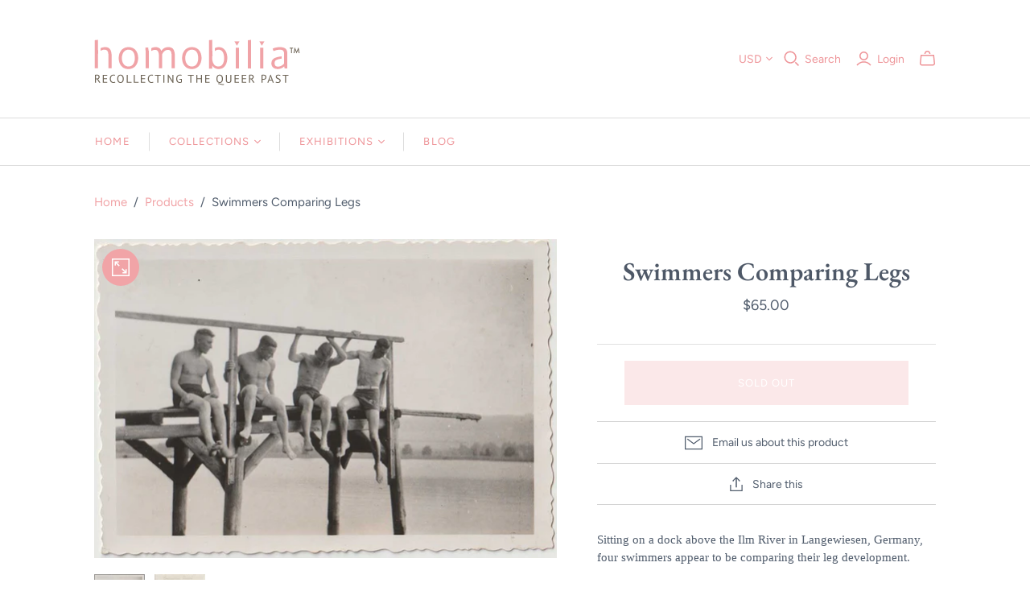

--- FILE ---
content_type: text/html; charset=utf-8
request_url: https://homobilia.com/products/four-swimmers-comparing-legs
body_size: 22091
content:
<!DOCTYPE html>
<html class="no-js">
<head>
  <meta charset="utf-8">
  <meta http-equiv="X-UA-Compatible" content="IE=edge">
  <meta name="viewport" content="width=device-width" />

  <title>
    Swimmers Comparing Legs

    

    

    
      &ndash; Homobilia
    
  </title>

  
    <meta name="description" content="Sitting on a dock above the Ilm River in Langewiesen, Germany, four swimmers appear to be comparing their leg development. 3 1/2” x 2 1/2&quot; vintage print on gloss paper with deckled edge.Very good condition, undated c. 1930s.  ">
  

  <link href="//homobilia.com/cdn/shop/t/8/assets/theme.scss.css?v=95728987775423063901763243993" rel="stylesheet" type="text/css" media="all" />
  
    <link rel="shortcut icon" href="//homobilia.com/cdn/shop/files/homobilia-favicon_16x16.png?v=1613676676" type="image/png" />
  
  <link rel="canonical" href="https://homobilia.com/products/four-swimmers-comparing-legs" />

  















<meta property="og:site_name" content="Homobilia">
<meta property="og:url" content="https://homobilia.com/products/four-swimmers-comparing-legs">
<meta property="og:title" content="Swimmers Comparing Legs">
<meta property="og:type" content="website">
<meta property="og:description" content="Sitting on a dock above the Ilm River in Langewiesen, Germany, four swimmers appear to be comparing their leg development. 3 1/2” x 2 1/2&quot; vintage print on gloss paper with deckled edge.Very good condition, undated c. 1930s.  ">




    
    
    

    
    
    <meta
      property="og:image"
      content="https://homobilia.com/cdn/shop/files/four-guys-comparing-legs_1200x827.jpg?v=1690586450"
    />
    <meta
      property="og:image:secure_url"
      content="https://homobilia.com/cdn/shop/files/four-guys-comparing-legs_1200x827.jpg?v=1690586450"
    />
    <meta property="og:image:width" content="1200" />
    <meta property="og:image:height" content="827" />
    <meta property="og:image:alt" content="Four Swimmers Comparing Legs vintage gay photo" />
  









  <meta name="twitter:site" content="@http://www.twitter.com/homobilia">








<meta name="twitter:title" content="Swimmers Comparing Legs">
<meta name="twitter:description" content="Sitting on a dock above the Ilm River in Langewiesen, Germany, four swimmers appear to be comparing their leg development. 3 1/2” x 2 1/2&quot; vintage print on gloss paper with deckled edge.Very good condition, undated c. 1930s.  ">


    
    
    
      
      
      <meta name="twitter:card" content="summary_large_image">
    
    
    <meta
      property="twitter:image"
      content="https://homobilia.com/cdn/shop/files/four-guys-comparing-legs_1200x600_crop_center.jpg?v=1690586450"
    />
    <meta property="twitter:image:width" content="1200" />
    <meta property="twitter:image:height" content="600" />
    <meta property="twitter:image:alt" content="Four Swimmers Comparing Legs vintage gay photo" />
  



  <script>window.performance && window.performance.mark && window.performance.mark('shopify.content_for_header.start');</script><meta name="google-site-verification" content="bcSiB2GlmVzvcAMy95vd973XbWsXA8Q4NenmBrT5cMY">
<meta id="shopify-digital-wallet" name="shopify-digital-wallet" content="/15732139/digital_wallets/dialog">
<meta name="shopify-checkout-api-token" content="59ea09530125318774aa3a825560efc8">
<meta id="in-context-paypal-metadata" data-shop-id="15732139" data-venmo-supported="true" data-environment="production" data-locale="en_US" data-paypal-v4="true" data-currency="USD">
<link rel="alternate" hreflang="x-default" href="https://homobilia.com/products/four-swimmers-comparing-legs">
<link rel="alternate" hreflang="en" href="https://homobilia.com/products/four-swimmers-comparing-legs">
<link rel="alternate" hreflang="en-CA" href="https://homobilia.com/en-ca/products/four-swimmers-comparing-legs">
<link rel="alternate" hreflang="en-FR" href="https://homobilia.com/en-fr/products/four-swimmers-comparing-legs">
<link rel="alternate" hreflang="en-GB" href="https://homobilia.com/en-gb/products/four-swimmers-comparing-legs">
<link rel="alternate" type="application/json+oembed" href="https://homobilia.com/products/four-swimmers-comparing-legs.oembed">
<script async="async" src="/checkouts/internal/preloads.js?locale=en-US"></script>
<script id="shopify-features" type="application/json">{"accessToken":"59ea09530125318774aa3a825560efc8","betas":["rich-media-storefront-analytics"],"domain":"homobilia.com","predictiveSearch":true,"shopId":15732139,"locale":"en"}</script>
<script>var Shopify = Shopify || {};
Shopify.shop = "homobilia.myshopify.com";
Shopify.locale = "en";
Shopify.currency = {"active":"USD","rate":"1.0"};
Shopify.country = "US";
Shopify.theme = {"name":"atlantic-v13-1-1 Nulls.Net with Installments me...","id":126777065628,"schema_name":"Atlantic","schema_version":"13.1.1","theme_store_id":null,"role":"main"};
Shopify.theme.handle = "null";
Shopify.theme.style = {"id":null,"handle":null};
Shopify.cdnHost = "homobilia.com/cdn";
Shopify.routes = Shopify.routes || {};
Shopify.routes.root = "/";</script>
<script type="module">!function(o){(o.Shopify=o.Shopify||{}).modules=!0}(window);</script>
<script>!function(o){function n(){var o=[];function n(){o.push(Array.prototype.slice.apply(arguments))}return n.q=o,n}var t=o.Shopify=o.Shopify||{};t.loadFeatures=n(),t.autoloadFeatures=n()}(window);</script>
<script id="shop-js-analytics" type="application/json">{"pageType":"product"}</script>
<script defer="defer" async type="module" src="//homobilia.com/cdn/shopifycloud/shop-js/modules/v2/client.init-shop-cart-sync_IZsNAliE.en.esm.js"></script>
<script defer="defer" async type="module" src="//homobilia.com/cdn/shopifycloud/shop-js/modules/v2/chunk.common_0OUaOowp.esm.js"></script>
<script type="module">
  await import("//homobilia.com/cdn/shopifycloud/shop-js/modules/v2/client.init-shop-cart-sync_IZsNAliE.en.esm.js");
await import("//homobilia.com/cdn/shopifycloud/shop-js/modules/v2/chunk.common_0OUaOowp.esm.js");

  window.Shopify.SignInWithShop?.initShopCartSync?.({"fedCMEnabled":true,"windoidEnabled":true});

</script>
<script>(function() {
  var isLoaded = false;
  function asyncLoad() {
    if (isLoaded) return;
    isLoaded = true;
    var urls = ["https:\/\/shy.elfsight.com\/p\/platform.js?shop=homobilia.myshopify.com","\/\/cdn.shopify.com\/proxy\/2e2569bbf989802096d6108ac17caf3c492695f8141a39fdc0a31e396a2be26e\/static.cdn.printful.com\/static\/js\/external\/shopify-product-customizer.js?v=0.28\u0026shop=homobilia.myshopify.com\u0026sp-cache-control=cHVibGljLCBtYXgtYWdlPTkwMA","https:\/\/omnisnippet1.com\/platforms\/shopify.js?source=scriptTag\u0026v=2025-05-15T12\u0026shop=homobilia.myshopify.com"];
    for (var i = 0; i < urls.length; i++) {
      var s = document.createElement('script');
      s.type = 'text/javascript';
      s.async = true;
      s.src = urls[i];
      var x = document.getElementsByTagName('script')[0];
      x.parentNode.insertBefore(s, x);
    }
  };
  if(window.attachEvent) {
    window.attachEvent('onload', asyncLoad);
  } else {
    window.addEventListener('load', asyncLoad, false);
  }
})();</script>
<script id="__st">var __st={"a":15732139,"offset":-28800,"reqid":"4cb99770-7dba-4503-9a34-45ca9ab28977-1768359640","pageurl":"homobilia.com\/products\/four-swimmers-comparing-legs","u":"b89adfdafe81","p":"product","rtyp":"product","rid":8021363196120};</script>
<script>window.ShopifyPaypalV4VisibilityTracking = true;</script>
<script id="captcha-bootstrap">!function(){'use strict';const t='contact',e='account',n='new_comment',o=[[t,t],['blogs',n],['comments',n],[t,'customer']],c=[[e,'customer_login'],[e,'guest_login'],[e,'recover_customer_password'],[e,'create_customer']],r=t=>t.map((([t,e])=>`form[action*='/${t}']:not([data-nocaptcha='true']) input[name='form_type'][value='${e}']`)).join(','),a=t=>()=>t?[...document.querySelectorAll(t)].map((t=>t.form)):[];function s(){const t=[...o],e=r(t);return a(e)}const i='password',u='form_key',d=['recaptcha-v3-token','g-recaptcha-response','h-captcha-response',i],f=()=>{try{return window.sessionStorage}catch{return}},m='__shopify_v',_=t=>t.elements[u];function p(t,e,n=!1){try{const o=window.sessionStorage,c=JSON.parse(o.getItem(e)),{data:r}=function(t){const{data:e,action:n}=t;return t[m]||n?{data:e,action:n}:{data:t,action:n}}(c);for(const[e,n]of Object.entries(r))t.elements[e]&&(t.elements[e].value=n);n&&o.removeItem(e)}catch(o){console.error('form repopulation failed',{error:o})}}const l='form_type',E='cptcha';function T(t){t.dataset[E]=!0}const w=window,h=w.document,L='Shopify',v='ce_forms',y='captcha';let A=!1;((t,e)=>{const n=(g='f06e6c50-85a8-45c8-87d0-21a2b65856fe',I='https://cdn.shopify.com/shopifycloud/storefront-forms-hcaptcha/ce_storefront_forms_captcha_hcaptcha.v1.5.2.iife.js',D={infoText:'Protected by hCaptcha',privacyText:'Privacy',termsText:'Terms'},(t,e,n)=>{const o=w[L][v],c=o.bindForm;if(c)return c(t,g,e,D).then(n);var r;o.q.push([[t,g,e,D],n]),r=I,A||(h.body.append(Object.assign(h.createElement('script'),{id:'captcha-provider',async:!0,src:r})),A=!0)});var g,I,D;w[L]=w[L]||{},w[L][v]=w[L][v]||{},w[L][v].q=[],w[L][y]=w[L][y]||{},w[L][y].protect=function(t,e){n(t,void 0,e),T(t)},Object.freeze(w[L][y]),function(t,e,n,w,h,L){const[v,y,A,g]=function(t,e,n){const i=e?o:[],u=t?c:[],d=[...i,...u],f=r(d),m=r(i),_=r(d.filter((([t,e])=>n.includes(e))));return[a(f),a(m),a(_),s()]}(w,h,L),I=t=>{const e=t.target;return e instanceof HTMLFormElement?e:e&&e.form},D=t=>v().includes(t);t.addEventListener('submit',(t=>{const e=I(t);if(!e)return;const n=D(e)&&!e.dataset.hcaptchaBound&&!e.dataset.recaptchaBound,o=_(e),c=g().includes(e)&&(!o||!o.value);(n||c)&&t.preventDefault(),c&&!n&&(function(t){try{if(!f())return;!function(t){const e=f();if(!e)return;const n=_(t);if(!n)return;const o=n.value;o&&e.removeItem(o)}(t);const e=Array.from(Array(32),(()=>Math.random().toString(36)[2])).join('');!function(t,e){_(t)||t.append(Object.assign(document.createElement('input'),{type:'hidden',name:u})),t.elements[u].value=e}(t,e),function(t,e){const n=f();if(!n)return;const o=[...t.querySelectorAll(`input[type='${i}']`)].map((({name:t})=>t)),c=[...d,...o],r={};for(const[a,s]of new FormData(t).entries())c.includes(a)||(r[a]=s);n.setItem(e,JSON.stringify({[m]:1,action:t.action,data:r}))}(t,e)}catch(e){console.error('failed to persist form',e)}}(e),e.submit())}));const S=(t,e)=>{t&&!t.dataset[E]&&(n(t,e.some((e=>e===t))),T(t))};for(const o of['focusin','change'])t.addEventListener(o,(t=>{const e=I(t);D(e)&&S(e,y())}));const B=e.get('form_key'),M=e.get(l),P=B&&M;t.addEventListener('DOMContentLoaded',(()=>{const t=y();if(P)for(const e of t)e.elements[l].value===M&&p(e,B);[...new Set([...A(),...v().filter((t=>'true'===t.dataset.shopifyCaptcha))])].forEach((e=>S(e,t)))}))}(h,new URLSearchParams(w.location.search),n,t,e,['guest_login'])})(!0,!0)}();</script>
<script integrity="sha256-4kQ18oKyAcykRKYeNunJcIwy7WH5gtpwJnB7kiuLZ1E=" data-source-attribution="shopify.loadfeatures" defer="defer" src="//homobilia.com/cdn/shopifycloud/storefront/assets/storefront/load_feature-a0a9edcb.js" crossorigin="anonymous"></script>
<script data-source-attribution="shopify.dynamic_checkout.dynamic.init">var Shopify=Shopify||{};Shopify.PaymentButton=Shopify.PaymentButton||{isStorefrontPortableWallets:!0,init:function(){window.Shopify.PaymentButton.init=function(){};var t=document.createElement("script");t.src="https://homobilia.com/cdn/shopifycloud/portable-wallets/latest/portable-wallets.en.js",t.type="module",document.head.appendChild(t)}};
</script>
<script data-source-attribution="shopify.dynamic_checkout.buyer_consent">
  function portableWalletsHideBuyerConsent(e){var t=document.getElementById("shopify-buyer-consent"),n=document.getElementById("shopify-subscription-policy-button");t&&n&&(t.classList.add("hidden"),t.setAttribute("aria-hidden","true"),n.removeEventListener("click",e))}function portableWalletsShowBuyerConsent(e){var t=document.getElementById("shopify-buyer-consent"),n=document.getElementById("shopify-subscription-policy-button");t&&n&&(t.classList.remove("hidden"),t.removeAttribute("aria-hidden"),n.addEventListener("click",e))}window.Shopify?.PaymentButton&&(window.Shopify.PaymentButton.hideBuyerConsent=portableWalletsHideBuyerConsent,window.Shopify.PaymentButton.showBuyerConsent=portableWalletsShowBuyerConsent);
</script>
<script data-source-attribution="shopify.dynamic_checkout.cart.bootstrap">document.addEventListener("DOMContentLoaded",(function(){function t(){return document.querySelector("shopify-accelerated-checkout-cart, shopify-accelerated-checkout")}if(t())Shopify.PaymentButton.init();else{new MutationObserver((function(e,n){t()&&(Shopify.PaymentButton.init(),n.disconnect())})).observe(document.body,{childList:!0,subtree:!0})}}));
</script>
<link id="shopify-accelerated-checkout-styles" rel="stylesheet" media="screen" href="https://homobilia.com/cdn/shopifycloud/portable-wallets/latest/accelerated-checkout-backwards-compat.css" crossorigin="anonymous">
<style id="shopify-accelerated-checkout-cart">
        #shopify-buyer-consent {
  margin-top: 1em;
  display: inline-block;
  width: 100%;
}

#shopify-buyer-consent.hidden {
  display: none;
}

#shopify-subscription-policy-button {
  background: none;
  border: none;
  padding: 0;
  text-decoration: underline;
  font-size: inherit;
  cursor: pointer;
}

#shopify-subscription-policy-button::before {
  box-shadow: none;
}

      </style>

<script>window.performance && window.performance.mark && window.performance.mark('shopify.content_for_header.end');</script>

  <script>
    document.documentElement.className=document.documentElement.className.replace(/\bno-js\b/,'js');
    if(window.Shopify&&window.Shopify.designMode)document.documentElement.className+=' in-theme-editor';
  </script>

  
<script>
  Theme = {}
  Theme.version = "13.1.1";
  Theme.products = new Array();
  Theme.currency = 'USD';
  Theme.currencyFormat = "${{amount}} USD";
  Theme.moneyFormat = "${{amount}}";
  Theme.moneyFormatCurrency = "${{amount}} USD";
  Theme.shippingCalcErrorMessage = "Error: zip / postal code --error_message--";
  Theme.shippingCalcMultiRates = "There are --number_of_rates-- shipping rates available for --address--, starting at --rate--.";
  Theme.shippingCalcOneRate = "There is one shipping rate available for --address--.";
  Theme.shippingCalcNoRates = "We do not ship to this destination.";
  Theme.shippingCalcRateValues = "--rate_title-- at --rate--";
  Theme.addedToCart = "Added to cart";
  Theme.pleaseWait = "Please wait";
  Theme.userLoggedIn = false;
  Theme.userAddress = '';
  Theme.centerHeader = false;

  Theme.cartItemsOne = "item";
  Theme.cartItemsOther = "items";

  Theme.addToCart = "Add to cart";
  Theme.soldOut = "Sold out";
  Theme.unavailable = "Unavailable";

  Theme.currencySwitcherFormat = "money_with_currency_format";
  Theme.defaultCurrency = Theme.currency;

  shopCurrency = Theme.currency;
</script>

<link href="https://monorail-edge.shopifysvc.com" rel="dns-prefetch">
<script>(function(){if ("sendBeacon" in navigator && "performance" in window) {try {var session_token_from_headers = performance.getEntriesByType('navigation')[0].serverTiming.find(x => x.name == '_s').description;} catch {var session_token_from_headers = undefined;}var session_cookie_matches = document.cookie.match(/_shopify_s=([^;]*)/);var session_token_from_cookie = session_cookie_matches && session_cookie_matches.length === 2 ? session_cookie_matches[1] : "";var session_token = session_token_from_headers || session_token_from_cookie || "";function handle_abandonment_event(e) {var entries = performance.getEntries().filter(function(entry) {return /monorail-edge.shopifysvc.com/.test(entry.name);});if (!window.abandonment_tracked && entries.length === 0) {window.abandonment_tracked = true;var currentMs = Date.now();var navigation_start = performance.timing.navigationStart;var payload = {shop_id: 15732139,url: window.location.href,navigation_start,duration: currentMs - navigation_start,session_token,page_type: "product"};window.navigator.sendBeacon("https://monorail-edge.shopifysvc.com/v1/produce", JSON.stringify({schema_id: "online_store_buyer_site_abandonment/1.1",payload: payload,metadata: {event_created_at_ms: currentMs,event_sent_at_ms: currentMs}}));}}window.addEventListener('pagehide', handle_abandonment_event);}}());</script>
<script id="web-pixels-manager-setup">(function e(e,d,r,n,o){if(void 0===o&&(o={}),!Boolean(null===(a=null===(i=window.Shopify)||void 0===i?void 0:i.analytics)||void 0===a?void 0:a.replayQueue)){var i,a;window.Shopify=window.Shopify||{};var t=window.Shopify;t.analytics=t.analytics||{};var s=t.analytics;s.replayQueue=[],s.publish=function(e,d,r){return s.replayQueue.push([e,d,r]),!0};try{self.performance.mark("wpm:start")}catch(e){}var l=function(){var e={modern:/Edge?\/(1{2}[4-9]|1[2-9]\d|[2-9]\d{2}|\d{4,})\.\d+(\.\d+|)|Firefox\/(1{2}[4-9]|1[2-9]\d|[2-9]\d{2}|\d{4,})\.\d+(\.\d+|)|Chrom(ium|e)\/(9{2}|\d{3,})\.\d+(\.\d+|)|(Maci|X1{2}).+ Version\/(15\.\d+|(1[6-9]|[2-9]\d|\d{3,})\.\d+)([,.]\d+|)( \(\w+\)|)( Mobile\/\w+|) Safari\/|Chrome.+OPR\/(9{2}|\d{3,})\.\d+\.\d+|(CPU[ +]OS|iPhone[ +]OS|CPU[ +]iPhone|CPU IPhone OS|CPU iPad OS)[ +]+(15[._]\d+|(1[6-9]|[2-9]\d|\d{3,})[._]\d+)([._]\d+|)|Android:?[ /-](13[3-9]|1[4-9]\d|[2-9]\d{2}|\d{4,})(\.\d+|)(\.\d+|)|Android.+Firefox\/(13[5-9]|1[4-9]\d|[2-9]\d{2}|\d{4,})\.\d+(\.\d+|)|Android.+Chrom(ium|e)\/(13[3-9]|1[4-9]\d|[2-9]\d{2}|\d{4,})\.\d+(\.\d+|)|SamsungBrowser\/([2-9]\d|\d{3,})\.\d+/,legacy:/Edge?\/(1[6-9]|[2-9]\d|\d{3,})\.\d+(\.\d+|)|Firefox\/(5[4-9]|[6-9]\d|\d{3,})\.\d+(\.\d+|)|Chrom(ium|e)\/(5[1-9]|[6-9]\d|\d{3,})\.\d+(\.\d+|)([\d.]+$|.*Safari\/(?![\d.]+ Edge\/[\d.]+$))|(Maci|X1{2}).+ Version\/(10\.\d+|(1[1-9]|[2-9]\d|\d{3,})\.\d+)([,.]\d+|)( \(\w+\)|)( Mobile\/\w+|) Safari\/|Chrome.+OPR\/(3[89]|[4-9]\d|\d{3,})\.\d+\.\d+|(CPU[ +]OS|iPhone[ +]OS|CPU[ +]iPhone|CPU IPhone OS|CPU iPad OS)[ +]+(10[._]\d+|(1[1-9]|[2-9]\d|\d{3,})[._]\d+)([._]\d+|)|Android:?[ /-](13[3-9]|1[4-9]\d|[2-9]\d{2}|\d{4,})(\.\d+|)(\.\d+|)|Mobile Safari.+OPR\/([89]\d|\d{3,})\.\d+\.\d+|Android.+Firefox\/(13[5-9]|1[4-9]\d|[2-9]\d{2}|\d{4,})\.\d+(\.\d+|)|Android.+Chrom(ium|e)\/(13[3-9]|1[4-9]\d|[2-9]\d{2}|\d{4,})\.\d+(\.\d+|)|Android.+(UC? ?Browser|UCWEB|U3)[ /]?(15\.([5-9]|\d{2,})|(1[6-9]|[2-9]\d|\d{3,})\.\d+)\.\d+|SamsungBrowser\/(5\.\d+|([6-9]|\d{2,})\.\d+)|Android.+MQ{2}Browser\/(14(\.(9|\d{2,})|)|(1[5-9]|[2-9]\d|\d{3,})(\.\d+|))(\.\d+|)|K[Aa][Ii]OS\/(3\.\d+|([4-9]|\d{2,})\.\d+)(\.\d+|)/},d=e.modern,r=e.legacy,n=navigator.userAgent;return n.match(d)?"modern":n.match(r)?"legacy":"unknown"}(),u="modern"===l?"modern":"legacy",c=(null!=n?n:{modern:"",legacy:""})[u],f=function(e){return[e.baseUrl,"/wpm","/b",e.hashVersion,"modern"===e.buildTarget?"m":"l",".js"].join("")}({baseUrl:d,hashVersion:r,buildTarget:u}),m=function(e){var d=e.version,r=e.bundleTarget,n=e.surface,o=e.pageUrl,i=e.monorailEndpoint;return{emit:function(e){var a=e.status,t=e.errorMsg,s=(new Date).getTime(),l=JSON.stringify({metadata:{event_sent_at_ms:s},events:[{schema_id:"web_pixels_manager_load/3.1",payload:{version:d,bundle_target:r,page_url:o,status:a,surface:n,error_msg:t},metadata:{event_created_at_ms:s}}]});if(!i)return console&&console.warn&&console.warn("[Web Pixels Manager] No Monorail endpoint provided, skipping logging."),!1;try{return self.navigator.sendBeacon.bind(self.navigator)(i,l)}catch(e){}var u=new XMLHttpRequest;try{return u.open("POST",i,!0),u.setRequestHeader("Content-Type","text/plain"),u.send(l),!0}catch(e){return console&&console.warn&&console.warn("[Web Pixels Manager] Got an unhandled error while logging to Monorail."),!1}}}}({version:r,bundleTarget:l,surface:e.surface,pageUrl:self.location.href,monorailEndpoint:e.monorailEndpoint});try{o.browserTarget=l,function(e){var d=e.src,r=e.async,n=void 0===r||r,o=e.onload,i=e.onerror,a=e.sri,t=e.scriptDataAttributes,s=void 0===t?{}:t,l=document.createElement("script"),u=document.querySelector("head"),c=document.querySelector("body");if(l.async=n,l.src=d,a&&(l.integrity=a,l.crossOrigin="anonymous"),s)for(var f in s)if(Object.prototype.hasOwnProperty.call(s,f))try{l.dataset[f]=s[f]}catch(e){}if(o&&l.addEventListener("load",o),i&&l.addEventListener("error",i),u)u.appendChild(l);else{if(!c)throw new Error("Did not find a head or body element to append the script");c.appendChild(l)}}({src:f,async:!0,onload:function(){if(!function(){var e,d;return Boolean(null===(d=null===(e=window.Shopify)||void 0===e?void 0:e.analytics)||void 0===d?void 0:d.initialized)}()){var d=window.webPixelsManager.init(e)||void 0;if(d){var r=window.Shopify.analytics;r.replayQueue.forEach((function(e){var r=e[0],n=e[1],o=e[2];d.publishCustomEvent(r,n,o)})),r.replayQueue=[],r.publish=d.publishCustomEvent,r.visitor=d.visitor,r.initialized=!0}}},onerror:function(){return m.emit({status:"failed",errorMsg:"".concat(f," has failed to load")})},sri:function(e){var d=/^sha384-[A-Za-z0-9+/=]+$/;return"string"==typeof e&&d.test(e)}(c)?c:"",scriptDataAttributes:o}),m.emit({status:"loading"})}catch(e){m.emit({status:"failed",errorMsg:(null==e?void 0:e.message)||"Unknown error"})}}})({shopId: 15732139,storefrontBaseUrl: "https://homobilia.com",extensionsBaseUrl: "https://extensions.shopifycdn.com/cdn/shopifycloud/web-pixels-manager",monorailEndpoint: "https://monorail-edge.shopifysvc.com/unstable/produce_batch",surface: "storefront-renderer",enabledBetaFlags: ["2dca8a86","a0d5f9d2"],webPixelsConfigList: [{"id":"467468504","configuration":"{\"config\":\"{\\\"pixel_id\\\":\\\"G-FMK12MRSW2\\\",\\\"target_country\\\":\\\"US\\\",\\\"gtag_events\\\":[{\\\"type\\\":\\\"begin_checkout\\\",\\\"action_label\\\":\\\"G-FMK12MRSW2\\\"},{\\\"type\\\":\\\"search\\\",\\\"action_label\\\":\\\"G-FMK12MRSW2\\\"},{\\\"type\\\":\\\"view_item\\\",\\\"action_label\\\":[\\\"G-FMK12MRSW2\\\",\\\"MC-WZ2LBJ91MY\\\"]},{\\\"type\\\":\\\"purchase\\\",\\\"action_label\\\":[\\\"G-FMK12MRSW2\\\",\\\"MC-WZ2LBJ91MY\\\"]},{\\\"type\\\":\\\"page_view\\\",\\\"action_label\\\":[\\\"G-FMK12MRSW2\\\",\\\"MC-WZ2LBJ91MY\\\"]},{\\\"type\\\":\\\"add_payment_info\\\",\\\"action_label\\\":\\\"G-FMK12MRSW2\\\"},{\\\"type\\\":\\\"add_to_cart\\\",\\\"action_label\\\":\\\"G-FMK12MRSW2\\\"}],\\\"enable_monitoring_mode\\\":false}\"}","eventPayloadVersion":"v1","runtimeContext":"OPEN","scriptVersion":"b2a88bafab3e21179ed38636efcd8a93","type":"APP","apiClientId":1780363,"privacyPurposes":[],"dataSharingAdjustments":{"protectedCustomerApprovalScopes":["read_customer_address","read_customer_email","read_customer_name","read_customer_personal_data","read_customer_phone"]}},{"id":"105939160","configuration":"{\"tagID\":\"2618260773176\"}","eventPayloadVersion":"v1","runtimeContext":"STRICT","scriptVersion":"18031546ee651571ed29edbe71a3550b","type":"APP","apiClientId":3009811,"privacyPurposes":["ANALYTICS","MARKETING","SALE_OF_DATA"],"dataSharingAdjustments":{"protectedCustomerApprovalScopes":["read_customer_address","read_customer_email","read_customer_name","read_customer_personal_data","read_customer_phone"]}},{"id":"103547096","configuration":"{\"apiURL\":\"https:\/\/api.omnisend.com\",\"appURL\":\"https:\/\/app.omnisend.com\",\"brandID\":\"5cec379d8653ed3ed535024e\",\"trackingURL\":\"https:\/\/wt.omnisendlink.com\"}","eventPayloadVersion":"v1","runtimeContext":"STRICT","scriptVersion":"aa9feb15e63a302383aa48b053211bbb","type":"APP","apiClientId":186001,"privacyPurposes":["ANALYTICS","MARKETING","SALE_OF_DATA"],"dataSharingAdjustments":{"protectedCustomerApprovalScopes":["read_customer_address","read_customer_email","read_customer_name","read_customer_personal_data","read_customer_phone"]}},{"id":"shopify-app-pixel","configuration":"{}","eventPayloadVersion":"v1","runtimeContext":"STRICT","scriptVersion":"0450","apiClientId":"shopify-pixel","type":"APP","privacyPurposes":["ANALYTICS","MARKETING"]},{"id":"shopify-custom-pixel","eventPayloadVersion":"v1","runtimeContext":"LAX","scriptVersion":"0450","apiClientId":"shopify-pixel","type":"CUSTOM","privacyPurposes":["ANALYTICS","MARKETING"]}],isMerchantRequest: false,initData: {"shop":{"name":"Homobilia","paymentSettings":{"currencyCode":"USD"},"myshopifyDomain":"homobilia.myshopify.com","countryCode":"US","storefrontUrl":"https:\/\/homobilia.com"},"customer":null,"cart":null,"checkout":null,"productVariants":[{"price":{"amount":65.0,"currencyCode":"USD"},"product":{"title":"Swimmers Comparing Legs","vendor":"AW","id":"8021363196120","untranslatedTitle":"Swimmers Comparing Legs","url":"\/products\/four-swimmers-comparing-legs","type":"Vintage Photo"},"id":"43902254317784","image":{"src":"\/\/homobilia.com\/cdn\/shop\/files\/four-guys-comparing-legs.jpg?v=1690586450"},"sku":"","title":"Default Title","untranslatedTitle":"Default Title"}],"purchasingCompany":null},},"https://homobilia.com/cdn","7cecd0b6w90c54c6cpe92089d5m57a67346",{"modern":"","legacy":""},{"shopId":"15732139","storefrontBaseUrl":"https:\/\/homobilia.com","extensionBaseUrl":"https:\/\/extensions.shopifycdn.com\/cdn\/shopifycloud\/web-pixels-manager","surface":"storefront-renderer","enabledBetaFlags":"[\"2dca8a86\", \"a0d5f9d2\"]","isMerchantRequest":"false","hashVersion":"7cecd0b6w90c54c6cpe92089d5m57a67346","publish":"custom","events":"[[\"page_viewed\",{}],[\"product_viewed\",{\"productVariant\":{\"price\":{\"amount\":65.0,\"currencyCode\":\"USD\"},\"product\":{\"title\":\"Swimmers Comparing Legs\",\"vendor\":\"AW\",\"id\":\"8021363196120\",\"untranslatedTitle\":\"Swimmers Comparing Legs\",\"url\":\"\/products\/four-swimmers-comparing-legs\",\"type\":\"Vintage Photo\"},\"id\":\"43902254317784\",\"image\":{\"src\":\"\/\/homobilia.com\/cdn\/shop\/files\/four-guys-comparing-legs.jpg?v=1690586450\"},\"sku\":\"\",\"title\":\"Default Title\",\"untranslatedTitle\":\"Default Title\"}}]]"});</script><script>
  window.ShopifyAnalytics = window.ShopifyAnalytics || {};
  window.ShopifyAnalytics.meta = window.ShopifyAnalytics.meta || {};
  window.ShopifyAnalytics.meta.currency = 'USD';
  var meta = {"product":{"id":8021363196120,"gid":"gid:\/\/shopify\/Product\/8021363196120","vendor":"AW","type":"Vintage Photo","handle":"four-swimmers-comparing-legs","variants":[{"id":43902254317784,"price":6500,"name":"Swimmers Comparing Legs","public_title":null,"sku":""}],"remote":false},"page":{"pageType":"product","resourceType":"product","resourceId":8021363196120,"requestId":"4cb99770-7dba-4503-9a34-45ca9ab28977-1768359640"}};
  for (var attr in meta) {
    window.ShopifyAnalytics.meta[attr] = meta[attr];
  }
</script>
<script class="analytics">
  (function () {
    var customDocumentWrite = function(content) {
      var jquery = null;

      if (window.jQuery) {
        jquery = window.jQuery;
      } else if (window.Checkout && window.Checkout.$) {
        jquery = window.Checkout.$;
      }

      if (jquery) {
        jquery('body').append(content);
      }
    };

    var hasLoggedConversion = function(token) {
      if (token) {
        return document.cookie.indexOf('loggedConversion=' + token) !== -1;
      }
      return false;
    }

    var setCookieIfConversion = function(token) {
      if (token) {
        var twoMonthsFromNow = new Date(Date.now());
        twoMonthsFromNow.setMonth(twoMonthsFromNow.getMonth() + 2);

        document.cookie = 'loggedConversion=' + token + '; expires=' + twoMonthsFromNow;
      }
    }

    var trekkie = window.ShopifyAnalytics.lib = window.trekkie = window.trekkie || [];
    if (trekkie.integrations) {
      return;
    }
    trekkie.methods = [
      'identify',
      'page',
      'ready',
      'track',
      'trackForm',
      'trackLink'
    ];
    trekkie.factory = function(method) {
      return function() {
        var args = Array.prototype.slice.call(arguments);
        args.unshift(method);
        trekkie.push(args);
        return trekkie;
      };
    };
    for (var i = 0; i < trekkie.methods.length; i++) {
      var key = trekkie.methods[i];
      trekkie[key] = trekkie.factory(key);
    }
    trekkie.load = function(config) {
      trekkie.config = config || {};
      trekkie.config.initialDocumentCookie = document.cookie;
      var first = document.getElementsByTagName('script')[0];
      var script = document.createElement('script');
      script.type = 'text/javascript';
      script.onerror = function(e) {
        var scriptFallback = document.createElement('script');
        scriptFallback.type = 'text/javascript';
        scriptFallback.onerror = function(error) {
                var Monorail = {
      produce: function produce(monorailDomain, schemaId, payload) {
        var currentMs = new Date().getTime();
        var event = {
          schema_id: schemaId,
          payload: payload,
          metadata: {
            event_created_at_ms: currentMs,
            event_sent_at_ms: currentMs
          }
        };
        return Monorail.sendRequest("https://" + monorailDomain + "/v1/produce", JSON.stringify(event));
      },
      sendRequest: function sendRequest(endpointUrl, payload) {
        // Try the sendBeacon API
        if (window && window.navigator && typeof window.navigator.sendBeacon === 'function' && typeof window.Blob === 'function' && !Monorail.isIos12()) {
          var blobData = new window.Blob([payload], {
            type: 'text/plain'
          });

          if (window.navigator.sendBeacon(endpointUrl, blobData)) {
            return true;
          } // sendBeacon was not successful

        } // XHR beacon

        var xhr = new XMLHttpRequest();

        try {
          xhr.open('POST', endpointUrl);
          xhr.setRequestHeader('Content-Type', 'text/plain');
          xhr.send(payload);
        } catch (e) {
          console.log(e);
        }

        return false;
      },
      isIos12: function isIos12() {
        return window.navigator.userAgent.lastIndexOf('iPhone; CPU iPhone OS 12_') !== -1 || window.navigator.userAgent.lastIndexOf('iPad; CPU OS 12_') !== -1;
      }
    };
    Monorail.produce('monorail-edge.shopifysvc.com',
      'trekkie_storefront_load_errors/1.1',
      {shop_id: 15732139,
      theme_id: 126777065628,
      app_name: "storefront",
      context_url: window.location.href,
      source_url: "//homobilia.com/cdn/s/trekkie.storefront.55c6279c31a6628627b2ba1c5ff367020da294e2.min.js"});

        };
        scriptFallback.async = true;
        scriptFallback.src = '//homobilia.com/cdn/s/trekkie.storefront.55c6279c31a6628627b2ba1c5ff367020da294e2.min.js';
        first.parentNode.insertBefore(scriptFallback, first);
      };
      script.async = true;
      script.src = '//homobilia.com/cdn/s/trekkie.storefront.55c6279c31a6628627b2ba1c5ff367020da294e2.min.js';
      first.parentNode.insertBefore(script, first);
    };
    trekkie.load(
      {"Trekkie":{"appName":"storefront","development":false,"defaultAttributes":{"shopId":15732139,"isMerchantRequest":null,"themeId":126777065628,"themeCityHash":"11449507594254107458","contentLanguage":"en","currency":"USD","eventMetadataId":"a8486119-b8de-46ca-b156-9150ecdfcc87"},"isServerSideCookieWritingEnabled":true,"monorailRegion":"shop_domain","enabledBetaFlags":["65f19447"]},"Session Attribution":{},"S2S":{"facebookCapiEnabled":false,"source":"trekkie-storefront-renderer","apiClientId":580111}}
    );

    var loaded = false;
    trekkie.ready(function() {
      if (loaded) return;
      loaded = true;

      window.ShopifyAnalytics.lib = window.trekkie;

      var originalDocumentWrite = document.write;
      document.write = customDocumentWrite;
      try { window.ShopifyAnalytics.merchantGoogleAnalytics.call(this); } catch(error) {};
      document.write = originalDocumentWrite;

      window.ShopifyAnalytics.lib.page(null,{"pageType":"product","resourceType":"product","resourceId":8021363196120,"requestId":"4cb99770-7dba-4503-9a34-45ca9ab28977-1768359640","shopifyEmitted":true});

      var match = window.location.pathname.match(/checkouts\/(.+)\/(thank_you|post_purchase)/)
      var token = match? match[1]: undefined;
      if (!hasLoggedConversion(token)) {
        setCookieIfConversion(token);
        window.ShopifyAnalytics.lib.track("Viewed Product",{"currency":"USD","variantId":43902254317784,"productId":8021363196120,"productGid":"gid:\/\/shopify\/Product\/8021363196120","name":"Swimmers Comparing Legs","price":"65.00","sku":"","brand":"AW","variant":null,"category":"Vintage Photo","nonInteraction":true,"remote":false},undefined,undefined,{"shopifyEmitted":true});
      window.ShopifyAnalytics.lib.track("monorail:\/\/trekkie_storefront_viewed_product\/1.1",{"currency":"USD","variantId":43902254317784,"productId":8021363196120,"productGid":"gid:\/\/shopify\/Product\/8021363196120","name":"Swimmers Comparing Legs","price":"65.00","sku":"","brand":"AW","variant":null,"category":"Vintage Photo","nonInteraction":true,"remote":false,"referer":"https:\/\/homobilia.com\/products\/four-swimmers-comparing-legs"});
      }
    });


        var eventsListenerScript = document.createElement('script');
        eventsListenerScript.async = true;
        eventsListenerScript.src = "//homobilia.com/cdn/shopifycloud/storefront/assets/shop_events_listener-3da45d37.js";
        document.getElementsByTagName('head')[0].appendChild(eventsListenerScript);

})();</script>
  <script>
  if (!window.ga || (window.ga && typeof window.ga !== 'function')) {
    window.ga = function ga() {
      (window.ga.q = window.ga.q || []).push(arguments);
      if (window.Shopify && window.Shopify.analytics && typeof window.Shopify.analytics.publish === 'function') {
        window.Shopify.analytics.publish("ga_stub_called", {}, {sendTo: "google_osp_migration"});
      }
      console.error("Shopify's Google Analytics stub called with:", Array.from(arguments), "\nSee https://help.shopify.com/manual/promoting-marketing/pixels/pixel-migration#google for more information.");
    };
    if (window.Shopify && window.Shopify.analytics && typeof window.Shopify.analytics.publish === 'function') {
      window.Shopify.analytics.publish("ga_stub_initialized", {}, {sendTo: "google_osp_migration"});
    }
  }
</script>
<script
  defer
  src="https://homobilia.com/cdn/shopifycloud/perf-kit/shopify-perf-kit-3.0.3.min.js"
  data-application="storefront-renderer"
  data-shop-id="15732139"
  data-render-region="gcp-us-central1"
  data-page-type="product"
  data-theme-instance-id="126777065628"
  data-theme-name="Atlantic"
  data-theme-version="13.1.1"
  data-monorail-region="shop_domain"
  data-resource-timing-sampling-rate="10"
  data-shs="true"
  data-shs-beacon="true"
  data-shs-export-with-fetch="true"
  data-shs-logs-sample-rate="1"
  data-shs-beacon-endpoint="https://homobilia.com/api/collect"
></script>
</head>

<body
  class="
    
      template-product
    
    
    
    product-grid-taller
  "
>
  <div id="fb-root"></div>
  <script>(function(d, s, id) {
    var js, fjs = d.getElementsByTagName(s)[0];
    if (d.getElementById(id)) return;
    js = d.createElement(s); js.id = id;
    js.src = "//connect.facebook.net/en_US/all.js#xfbml=1&appId=187795038002910";
    fjs.parentNode.insertBefore(js, fjs);
  }(document, 'script', 'facebook-jssdk'));</script>

  



<section
  class="quickshop"
  data-quickshop
  data-quickshop-settings-sha256="977f4a535e2bd50f31f2cda7d707ffab8f455aedc44e75c2330940c70336da43"
>
  <div class="quickshop-content" data-quickshop-content>
    <button class="quickshop-close" data-quickshop-close>
      




<svg class="svg-icon icon-close-thin " xmlns="http://www.w3.org/2000/svg" width="16" height="16" fill="none" viewBox="0 0 20 20">
  <path stroke="currentColor" stroke-width="1.5" d="M1 1l9 9m0 0l9 9m-9-9l9-9m-9 9l-9 9"/>
</svg>
    </button>

    <div class="quickshop-product" data-quickshop-product-inject></div>
  </div>

  <span class="spinner quickshop-spinner">
    <span></span>
    <span></span>
    <span></span>
  </span>
</section>

  <div class="cart-mini" data-cart-mini>
  <div class="cart-mini-sidebar" data-cart-mini-sidebar>
    <div class="cart-mini-header">
      Your cart

      <div
        class="cart-mini-header-close"
        role="button"
        aria-label="close"
        data-cart-mini-close
      >
        




<svg class="svg-icon icon-close-alt " xmlns="http://www.w3.org/2000/svg" width="12" height="12" fill="none" viewBox="0 0 12 12">
  
  <title>Translation missing: en.general.icons.close_alt Icon</title>

  <path fill="currentColor" fill-rule="evenodd" d="M5.025 6L0 .975.975 0 6 5.025 11.025 0 12 .975 6.975 6 12 11.025l-.975.975L6 6.975.975 12 0 11.025 5.025 6z" clip-rule="evenodd"/>
</svg>
      </div>
    </div>

    <div class="cart-mini-content cart-mini-items" data-cart-mini-content></div>

    <div class="cart-mini-footer" data-cart-mini-footer></div>
  </div>
</div>


  <div id="shopify-section-pxs-announcement-bar" class="shopify-section"><script
  type="application/json"
  data-section-type="pxs-announcement-bar"
  data-section-id="pxs-announcement-bar"
></script>












  </div>
  <div id="shopify-section-static-header" class="shopify-section section-header">

<script
  type="application/json"
  data-section-type="static-header"
  data-section-id="static-header"
>
</script>

<header
  class="
    main-header-wrap
    
    main-header--normal
    
  "
  data-header-layout="normal"
  data-header-alignment="false"
>
  <section class="main-header">

    
      <div
        class="
          action-links
          clearfix
          content-area
        "
      >
        <div class="main-header--tools tools clearfix">
  <div class="main-header--tools-group">
    <div class="main-header--tools-left">
      

      <div class="tool-container">
        <div id="coin-container"></div>


  <div class="currency-switcher">
    <div class="selected-currency"></div>

    




<svg class="svg-icon icon-down-arrow " xmlns="http://www.w3.org/2000/svg" width="924" height="545" viewBox="0 0 924 545">
  
  <title>Down Arrow Icon</title>

  <path fill="currentColor" d="M0 82L82 0l381 383L844 2l80 82-461 461-80-82L0 82z"/>
</svg>

    <select id="currencies" name="currencies">
      
      

      <option value="USD" selected="selected">USD</option>
      
        
        <option value="CAD">CAD</option>
        
      
        
      
    </select>
  </div>



        <a
          class="menu"
          href=""
          class="nav-item dropdown first"
          aria-haspopup="true"
          aria-controls="main-header--mobile-nav"
          aria-expanded="false"
          aria-label="Main menu"
        >
          




<svg class="svg-icon icon-menu " xmlns="http://www.w3.org/2000/svg" width="18" height="14" viewBox="0 0 18 14">
  
  <title>Menu Icon</title>

  <path fill="currentColor" fill-rule="evenodd" clip-rule="evenodd" d="M17 1.5H0V0H17V1.5ZM17 7.5H0V6H17V7.5ZM0 13.5H17V12H0V13.5Z" transform="translate(0.5)" />
</svg>
        </a>

        <a class="search">
          




<svg class="svg-icon icon-search " xmlns="http://www.w3.org/2000/svg" width="18" height="19" viewBox="0 0 18 19">
  
  <title>Search Icon</title>

  <path fill-rule="evenodd" fill="currentColor" clip-rule="evenodd" d="M3.12958 3.12959C0.928303 5.33087 0.951992 8.964 3.23268 11.2447C5.51337 13.5254 9.14649 13.5491 11.3478 11.3478C13.549 9.14651 13.5254 5.51338 11.2447 3.23269C8.96398 0.951993 5.33086 0.928305 3.12958 3.12959ZM2.17202 12.3054C-0.671857 9.46147 -0.740487 4.87834 2.06892 2.06893C4.87833 -0.740488 9.46145 -0.671858 12.3053 2.17203C15.1492 5.01591 15.2178 9.59904 12.4084 12.4085C9.59902 15.2179 5.0159 15.1492 2.17202 12.3054ZM16.4655 17.589L12.5285 13.589L13.5976 12.5368L17.5346 16.5368L16.4655 17.589Z" transform="translate(0 0.5)"/>
</svg>

          
            <label class="main-header--tools-label">
              Search
            </label>
          
        </a>

        <div class="search-wrap">
  <form action="/search" method="get">
    <input class="search-input" name="q" type="text" placeholder="Search" value="">

    




<svg class="svg-icon icon-search " xmlns="http://www.w3.org/2000/svg" width="18" height="19" viewBox="0 0 18 19">
  
  <title>Search Icon</title>

  <path fill-rule="evenodd" fill="currentColor" clip-rule="evenodd" d="M3.12958 3.12959C0.928303 5.33087 0.951992 8.964 3.23268 11.2447C5.51337 13.5254 9.14649 13.5491 11.3478 11.3478C13.549 9.14651 13.5254 5.51338 11.2447 3.23269C8.96398 0.951993 5.33086 0.928305 3.12958 3.12959ZM2.17202 12.3054C-0.671857 9.46147 -0.740487 4.87834 2.06892 2.06893C4.87833 -0.740488 9.46145 -0.671858 12.3053 2.17203C15.1492 5.01591 15.2178 9.59904 12.4084 12.4085C9.59902 15.2179 5.0159 15.1492 2.17202 12.3054ZM16.4655 17.589L12.5285 13.589L13.5976 12.5368L17.5346 16.5368L16.4655 17.589Z" transform="translate(0 0.5)"/>
</svg>
    




<svg class="svg-icon icon-close " xmlns="http://www.w3.org/2000/svg" width="10" height="10" viewBox="0 0 10 10">
  
  <title>Close Icon</title>

  <path fill="currentColor" fill-rule="evenodd" clip-rule="evenodd" d="M4.02502 5L0 0.974975L0.974975 0L5 4.02502L9.02503 0L10 0.974975L5.97498 5L10 9.02503L9.02503 10L5 5.97498L0.974975 10L0 9.02503L4.02502 5Z"/>
</svg>
  </form>
</div>

      </div>

    
    </div>

    <div class="main-header--tools-right">
    
      <div class="tool-container">
        
          
        

        
          
            <a class="account-options" href="/account/login">
              




<svg class="svg-icon icon-person " xmlns="http://www.w3.org/2000/svg" width="21" height="20" viewBox="0 0 21 20">
  
  <title>Person Icon</title>

  <path fill="currentColor" fill-rule="evenodd" clip-rule="evenodd" d="M9.07453 1.5C6.89095 1.5 5.11767 3.27499 5.11767 5.46843C5.11766 7.66186 6.89094 9.43685 9.07452 9.43685C11.2581 9.43685 13.0314 7.66186 13.0314 5.46843C13.0314 3.27499 11.2581 1.5 9.07453 1.5ZM3.61767 5.46843C3.61767 2.45003 6.05906 0 9.07454 0C12.09 0 14.5314 2.45003 14.5314 5.46843C14.5314 8.48682 12.09 10.9369 9.07451 10.9369C6.05904 10.9369 3.61766 8.48682 3.61767 5.46843ZM2.35675 14.3874C3.88164 13.2638 6.15029 12.125 9.07457 12.125C11.9989 12.125 14.2675 13.2638 15.7924 14.3874C16.5551 14.9494 17.1376 15.5116 17.5314 15.9357C17.7286 16.1481 17.8794 16.3267 17.9826 16.4548C18.0342 16.5188 18.074 16.5703 18.1019 16.6071C18.1158 16.6255 18.1268 16.6402 18.1347 16.651L18.1444 16.6642L18.1475 16.6686L18.1487 16.6702C18.1487 16.6702 18.1495 16.6714 17.5392 17.1073C16.9289 17.5433 16.9293 17.5437 16.9293 17.5437L16.9261 17.5394L16.906 17.5125C16.8869 17.4873 16.8565 17.4479 16.8148 17.3962C16.7314 17.2927 16.6035 17.1408 16.4323 16.9564C16.0892 16.5869 15.5758 16.091 14.9026 15.595C13.5555 14.6024 11.5919 13.625 9.07457 13.625C6.55729 13.625 4.59361 14.6024 3.24655 15.595C2.57331 16.091 2.05994 16.5869 1.71689 16.9564C1.54565 17.1408 1.41771 17.2927 1.33434 17.3962C1.29268 17.4479 1.26222 17.4873 1.24313 17.5125L1.22306 17.5394L1.21988 17.5437C1.21988 17.5437 1.22021 17.5433 0.60991 17.1073C-0.000390232 16.6714 7.48403e-06 16.6708 7.48403e-06 16.6708L0.00162408 16.6686L0.00476668 16.6642L0.0144317 16.651C0.0223748 16.6402 0.0333185 16.6255 0.0472455 16.6071C0.0750945 16.5703 0.114903 16.5188 0.166533 16.4548C0.269743 16.3267 0.420496 16.1481 0.617698 15.9357C1.01152 15.5116 1.59403 14.9494 2.35675 14.3874Z" transform="translate(1.3999 1)"/>
</svg>

              
                <label class="main-header--tools-label">
                  Login
                </label>
              
            </a>
          
        

        <div class="mini-cart-wrap" data-cart-mini-toggle>
          <span class="item-count" data-cart-mini-count></span>

          
            




<svg class="svg-icon icon-bag " xmlns="http://www.w3.org/2000/svg" width="21" height="20" viewBox="0 0 21 20">
  
  <title>Bag Icon</title>

  <path fill="currentColor" fill-rule="evenodd" clip-rule="evenodd" d="M1.09053 5.00869H17.9096L18.9818 15.445C19.1672 17.0769 17.9119 18.51 16.2913 18.51L2.7087 18.51C1.08808 18.51 -0.167246 17.0769 0.0181994 15.445L1.09053 5.00869ZM2.40808 6.50869L1.48668 15.6168C1.40224 16.3599 1.97334 17.01 2.7087 17.01L16.2913 17.01C17.0267 17.01 17.5977 16.3599 17.5133 15.6168L16.592 6.50869H2.40808Z" transform="translate(1)" />
  <path fill="currentColor" fill-rule="evenodd" clip-rule="evenodd" d="M7.3466 0.622759C7.90387 0.233871 8.61575 0 9.49996 0C10.3842 0 11.0961 0.233871 11.6533 0.622759C12.2048 1.00762 12.5612 1.51352 12.7903 1.99321C13.0183 2.47048 13.1286 2.93833 13.183 3.2803C13.2105 3.45311 13.2246 3.59868 13.2317 3.70389C13.2353 3.75662 13.2372 3.79958 13.2382 3.83116C13.2387 3.84696 13.239 3.85994 13.2392 3.86992L13.2393 3.8826L13.2394 3.88722L13.2394 3.88908C13.2394 3.88908 13.2394 3.89065 12.5002 3.89065C11.7612 3.90271 11.7611 3.89133 11.7611 3.89133L11.7611 3.89294L11.7608 3.8796C11.7603 3.86517 11.7593 3.84065 11.757 3.80751C11.7525 3.74096 11.7431 3.64118 11.7237 3.51955C11.6844 3.27264 11.6072 2.95533 11.4601 2.64744C11.3142 2.34196 11.108 2.06271 10.8157 1.85869C10.5291 1.65871 10.1159 1.5 9.49996 1.5C8.88403 1.5 8.47081 1.65871 8.18424 1.85869C7.8919 2.06271 7.68573 2.34196 7.53981 2.64744C7.39275 2.95533 7.31551 3.27264 7.2762 3.51955C7.25684 3.64118 7.24742 3.74096 7.24288 3.80751C7.24062 3.84065 7.23959 3.86517 7.23913 3.8796L7.23879 3.89337L7.23878 3.89193C7.23878 3.89193 7.23878 3.89065 6.49968 3.89065C5.76057 3.89065 5.76057 3.8899 5.76057 3.8899L5.76058 3.88722L5.7606 3.8826L5.76075 3.86992C5.7609 3.85994 5.76118 3.84696 5.76169 3.83116C5.76269 3.79958 5.7646 3.75662 5.76819 3.70389C5.77537 3.59868 5.7894 3.45311 5.81691 3.2803C5.87136 2.93833 5.98164 2.47048 6.20961 1.99321C6.43873 1.51352 6.79512 1.00762 7.3466 0.622759Z" transform="translate(1)" />
</svg>
          
        </div>
      </div>
    </div>
  </div>
</div>


        


<h2
  class="
    store-title
    store-logo
  "
>
  
    <a href="/" style="max-width: 400px;">
      

  

  <img
    src="//homobilia.com/cdn/shop/files/hom_800x800.png?v=1613676607"
    alt="A curated selection of vintage male physique photography, gay interest snapshots and rare books and magazines with a nod (or a wink) to the queer past. We also accept consignments of high quality gay memorabilia. "

    
      data-rimg
      srcset="//homobilia.com/cdn/shop/files/hom_256x66.png?v=1613676607 1x"
    

    
    
    
  >




    </a>
  
</h2>

<style>
  
</style>

      </div>
    

    
      <nav class="
  full
  
">
  
    <div class="content-area">
  

  
  

  <ul class="main-header--nav-links"><li
        class="
          nav-item
          first
          
          
          
        "

        
      >
        

        <a class="label" href="/">
          Home

          
        </a>

        
        
        

      </li><li
        class="
          nav-item
          
          
          dropdown
          
        "

        
          aria-haspopup="true"
          aria-expanded="false"
          aria-controls="header-dropdown-collections"
        
      >
        
          <span class="border"></span>
        

        <a class="label" href="/collections">
          Collections

          
            




<svg class="svg-icon icon-down-arrow " xmlns="http://www.w3.org/2000/svg" width="924" height="545" viewBox="0 0 924 545">
  
  <title>Down Arrow Icon</title>

  <path fill="currentColor" d="M0 82L82 0l381 383L844 2l80 82-461 461-80-82L0 82z"/>
</svg>
          
        </a>

        
        
          <ul
            class="dropdown-wrap primary"
            id="header-dropdown-collections"
            aria-hidden="true"
          >
            
              











              <li
                class="
                  dropdown-item
                  first
                  
                  
                "

                
              >
                <a
                  href="/collections/vintage-photography"
                >
                  <span class="label">Vintage Physique Photography</span>

                  
                </a>

                
                
                

              </li>
            
              











              <li
                class="
                  dropdown-item
                  
                  
                  
                "

                
              >
                <a
                  href="/collections/vintage-photos"
                >
                  <span class="label">Vintage Gay Photos</span>

                  
                </a>

                
                
                

              </li>
            
              











              <li
                class="
                  dropdown-item
                  
                  
                  
                "

                
              >
                <a
                  href="/collections/vintage-gay-t-shirts"
                >
                  <span class="label">T-shirts</span>

                  
                </a>

                
                
                

              </li>
            
              











              <li
                class="
                  dropdown-item
                  
                  
                  
                "

                
              >
                <a
                  href="/collections/dave-martin-physique-photography"
                >
                  <span class="label">Dave Martin Photography</span>

                  
                </a>

                
                
                

              </li>
            
              











              <li
                class="
                  dropdown-item
                  
                  
                  
                "

                
              >
                <a
                  href="/collections/physique-magazines"
                >
                  <span class="label">Physique & Gay Magazines</span>

                  
                </a>

                
                
                

              </li>
            
              











              <li
                class="
                  dropdown-item
                  
                  
                  
                "

                
              >
                <a
                  href="/collections/vintage-male-erotic-photography"
                >
                  <span class="label">Vintage Male Erotic Photography</span>

                  
                </a>

                
                
                

              </li>
            
              











              <li
                class="
                  dropdown-item
                  
                  
                  
                "

                
              >
                <a
                  href="/collections/books-and-magazines"
                >
                  <span class="label">Bookshop </span>

                  
                </a>

                
                
                

              </li>
            
              











              <li
                class="
                  dropdown-item
                  
                  
                  
                "

                
              >
                <a
                  href="/collections/vintage-posters-and-advertisements"
                >
                  <span class="label">Ads, Posters & Miscellany</span>

                  
                </a>

                
                
                

              </li>
            
              











              <li
                class="
                  dropdown-item
                  
                  
                  
                "

                
              >
                <a
                  href="/collections/other-vintage-photos"
                >
                  <span class="label">Other Vintage Photos</span>

                  
                </a>

                
                
                

              </li>
            
              











              <li
                class="
                  dropdown-item
                  
                  last
                  
                "

                
              >
                <a
                  href="/collections/prints-and-drawings"
                >
                  <span class="label">Prints & Drawings</span>

                  
                </a>

                
                
                

              </li>
            
          </ul>
        
        

      </li><li
        class="
          nav-item
          
          
          dropdown
          
        "

        
          aria-haspopup="true"
          aria-expanded="false"
          aria-controls="header-dropdown-exhibitions"
        
      >
        
          <span class="border"></span>
        

        <a class="label" href="/pages/exhibitions">
          Exhibitions

          
            




<svg class="svg-icon icon-down-arrow " xmlns="http://www.w3.org/2000/svg" width="924" height="545" viewBox="0 0 924 545">
  
  <title>Down Arrow Icon</title>

  <path fill="currentColor" d="M0 82L82 0l381 383L844 2l80 82-461 461-80-82L0 82z"/>
</svg>
          
        </a>

        
        
          <ul
            class="dropdown-wrap primary"
            id="header-dropdown-exhibitions"
            aria-hidden="true"
          >
            
              











              <li
                class="
                  dropdown-item
                  first
                  
                  
                "

                
              >
                <a
                  href="/collections/polaroids"
                >
                  <span class="label">Gay Polaroids 1960s</span>

                  
                </a>

                
                
                

              </li>
            
              











              <li
                class="
                  dropdown-item
                  
                  
                  
                "

                
              >
                <a
                  href="/collections/gay-snapshots-1937-43"
                >
                  <span class="label">Gay Snapshots 1937-43</span>

                  
                </a>

                
                
                

              </li>
            
              











              <li
                class="
                  dropdown-item
                  
                  
                  
                "

                
              >
                <a
                  href="/collections/gymnasts-and-acrobats"
                >
                  <span class="label">Gymnasts and Acrobats</span>

                  
                </a>

                
                
                

              </li>
            
              











              <li
                class="
                  dropdown-item
                  
                  
                  
                "

                
              >
                <a
                  href="/collections/strongmen"
                >
                  <span class="label">Strongmen</span>

                  
                </a>

                
                
                

              </li>
            
              











              <li
                class="
                  dropdown-item
                  
                  
                  
                "

                
              >
                <a
                  href="/collections/berlin-leather-men"
                >
                  <span class="label">Berlin Leather Men</span>

                  
                </a>

                
                
                

              </li>
            
              











              <li
                class="
                  dropdown-item
                  
                  
                  
                "

                
              >
                <a
                  href="/collections/men-in-rows"
                >
                  <span class="label">Men in Rows</span>

                  
                </a>

                
                
                

              </li>
            
              











              <li
                class="
                  dropdown-item
                  
                  
                  
                "

                
              >
                <a
                  href="/collections/stan-of-sweden"
                >
                  <span class="label">Stan of Sweden</span>

                  
                </a>

                
                
                

              </li>
            
              











              <li
                class="
                  dropdown-item
                  
                  
                  
                "

                
              >
                <a
                  href="/collections/altman-collection"
                >
                  <span class="label">Altman Galleries</span>

                  
                </a>

                
                
                

              </li>
            
              











              <li
                class="
                  dropdown-item
                  
                  last
                  
                "

                
              >
                <a
                  href="/collections/exhibitions"
                >
                  <span class="label">Crossing the Line</span>

                  
                </a>

                
                
                

              </li>
            
          </ul>
        
        

      </li><li
        class="
          nav-item
          
          last
          
          
        "

        
      >
        

        <a class="label" href="/blogs/news">
          Blog

          
        </a>

        
        
        

      </li></ul>
  

  
    </div>
  
</nav>

    

    


  










  
  










  
  










  
  










  


    <section
  class="mobile-dropdown"
  id="main-header--mobile-nav"
>
  <div class="mobile-dropdown--wrapper">
    <div class="mobile-dropdown--content">
      <div class="mobile-dropdown--tools">
        <div
          class="mobile-dropdown--close"
          data-mobile-nav-close
        >
          




<svg class="svg-icon icon-close " xmlns="http://www.w3.org/2000/svg" width="10" height="10" viewBox="0 0 10 10">
  
  <title>Close Icon</title>

  <path fill="currentColor" fill-rule="evenodd" clip-rule="evenodd" d="M4.02502 5L0 0.974975L0.974975 0L5 4.02502L9.02503 0L10 0.974975L5.97498 5L10 9.02503L9.02503 10L5 5.97498L0.974975 10L0 9.02503L4.02502 5Z"/>
</svg>
        </div>

        <div id="coin-container"></div>


  <div class="currency-switcher">
    <div class="selected-currency"></div>

    




<svg class="svg-icon icon-down-arrow " xmlns="http://www.w3.org/2000/svg" width="924" height="545" viewBox="0 0 924 545">
  
  <title>Down Arrow Icon</title>

  <path fill="currentColor" d="M0 82L82 0l381 383L844 2l80 82-461 461-80-82L0 82z"/>
</svg>

    <select id="currencies" name="currencies">
      
      

      <option value="USD" selected="selected">USD</option>
      
        
        <option value="CAD">CAD</option>
        
      
        
      
    </select>
  </div>


      </div>

      
      

      <ul
        class="
          list
          primary
          
        "
      >
        
          











          <li
            class="
              list-item
              first
              
              
            "
            
          >
            <a href="/">
              Home

              
            </a>

            
            
            

          </li>
        
          











          <li
            class="
              list-item
              
              
              dropdown
            "
            
              aria-haspopup="true"
              aria-expanded="false"
              aria-controls="header-mobile-dropdown-collections"
            
          >
            <a href="/collections">
              Collections

              
                <span class="icon">
                  <span class="plus">
                    




<svg class="svg-icon icon-plus " xmlns="http://www.w3.org/2000/svg" width="13" height="13" viewBox="0 0 13 13">
  
  <title>Plus Icon</title>

  <path fill="currentColor" fill-rule="evenodd" clip-rule="evenodd" d="M5.69225 5.69225V0H7.07107V5.69225H12.7633L12.7633 7.07107L7.07107 7.07107L7.07107 12.7633H5.69225L5.69225 7.07107L5.91697e-07 7.07107L0 5.69225H5.69225Z"/>
</svg>
                  </span>

                  <span class="minus">
                    




<svg class="svg-icon icon-minus " xmlns="http://www.w3.org/2000/svg" width="13" height="13" viewBox="0 0 13 13">
  
  <title>Minus Icon</title>

  <path fill="currentColor" fill-rule="evenodd" clip-rule="evenodd" d="M12.7633 0L12.7633 1.37882H0V0H12.7633Z" transform="translate(0 5.69238)"/>
</svg>
                  </span>
                </span>
              
            </a>

            
            
              <ul
                class="list secondary"
                id="header-mobile-dropdown-collections"
              >
                
                  











                  <li
                    class="list-item "
                    
                  >
                    <a href="/collections/vintage-photography">
                      Vintage Physique Photography

                      
                    </a>

                    
                    
                    

                  </li>
                
                  











                  <li
                    class="list-item "
                    
                  >
                    <a href="/collections/vintage-photos">
                      Vintage Gay Photos

                      
                    </a>

                    
                    
                    

                  </li>
                
                  











                  <li
                    class="list-item "
                    
                  >
                    <a href="/collections/vintage-gay-t-shirts">
                      T-shirts

                      
                    </a>

                    
                    
                    

                  </li>
                
                  











                  <li
                    class="list-item "
                    
                  >
                    <a href="/collections/dave-martin-physique-photography">
                      Dave Martin Photography

                      
                    </a>

                    
                    
                    

                  </li>
                
                  











                  <li
                    class="list-item "
                    
                  >
                    <a href="/collections/physique-magazines">
                      Physique & Gay Magazines

                      
                    </a>

                    
                    
                    

                  </li>
                
                  











                  <li
                    class="list-item "
                    
                  >
                    <a href="/collections/vintage-male-erotic-photography">
                      Vintage Male Erotic Photography

                      
                    </a>

                    
                    
                    

                  </li>
                
                  











                  <li
                    class="list-item "
                    
                  >
                    <a href="/collections/books-and-magazines">
                      Bookshop 

                      
                    </a>

                    
                    
                    

                  </li>
                
                  











                  <li
                    class="list-item "
                    
                  >
                    <a href="/collections/vintage-posters-and-advertisements">
                      Ads, Posters & Miscellany

                      
                    </a>

                    
                    
                    

                  </li>
                
                  











                  <li
                    class="list-item "
                    
                  >
                    <a href="/collections/other-vintage-photos">
                      Other Vintage Photos

                      
                    </a>

                    
                    
                    

                  </li>
                
                  











                  <li
                    class="list-item "
                    
                  >
                    <a href="/collections/prints-and-drawings">
                      Prints & Drawings

                      
                    </a>

                    
                    
                    

                  </li>
                
              </ul>
            
            

          </li>
        
          











          <li
            class="
              list-item
              
              
              dropdown
            "
            
              aria-haspopup="true"
              aria-expanded="false"
              aria-controls="header-mobile-dropdown-exhibitions"
            
          >
            <a href="/pages/exhibitions">
              Exhibitions

              
                <span class="icon">
                  <span class="plus">
                    




<svg class="svg-icon icon-plus " xmlns="http://www.w3.org/2000/svg" width="13" height="13" viewBox="0 0 13 13">
  
  <title>Plus Icon</title>

  <path fill="currentColor" fill-rule="evenodd" clip-rule="evenodd" d="M5.69225 5.69225V0H7.07107V5.69225H12.7633L12.7633 7.07107L7.07107 7.07107L7.07107 12.7633H5.69225L5.69225 7.07107L5.91697e-07 7.07107L0 5.69225H5.69225Z"/>
</svg>
                  </span>

                  <span class="minus">
                    




<svg class="svg-icon icon-minus " xmlns="http://www.w3.org/2000/svg" width="13" height="13" viewBox="0 0 13 13">
  
  <title>Minus Icon</title>

  <path fill="currentColor" fill-rule="evenodd" clip-rule="evenodd" d="M12.7633 0L12.7633 1.37882H0V0H12.7633Z" transform="translate(0 5.69238)"/>
</svg>
                  </span>
                </span>
              
            </a>

            
            
              <ul
                class="list secondary"
                id="header-mobile-dropdown-exhibitions"
              >
                
                  











                  <li
                    class="list-item "
                    
                  >
                    <a href="/collections/polaroids">
                      Gay Polaroids 1960s

                      
                    </a>

                    
                    
                    

                  </li>
                
                  











                  <li
                    class="list-item "
                    
                  >
                    <a href="/collections/gay-snapshots-1937-43">
                      Gay Snapshots 1937-43

                      
                    </a>

                    
                    
                    

                  </li>
                
                  











                  <li
                    class="list-item "
                    
                  >
                    <a href="/collections/gymnasts-and-acrobats">
                      Gymnasts and Acrobats

                      
                    </a>

                    
                    
                    

                  </li>
                
                  











                  <li
                    class="list-item "
                    
                  >
                    <a href="/collections/strongmen">
                      Strongmen

                      
                    </a>

                    
                    
                    

                  </li>
                
                  











                  <li
                    class="list-item "
                    
                  >
                    <a href="/collections/berlin-leather-men">
                      Berlin Leather Men

                      
                    </a>

                    
                    
                    

                  </li>
                
                  











                  <li
                    class="list-item "
                    
                  >
                    <a href="/collections/men-in-rows">
                      Men in Rows

                      
                    </a>

                    
                    
                    

                  </li>
                
                  











                  <li
                    class="list-item "
                    
                  >
                    <a href="/collections/stan-of-sweden">
                      Stan of Sweden

                      
                    </a>

                    
                    
                    

                  </li>
                
                  











                  <li
                    class="list-item "
                    
                  >
                    <a href="/collections/altman-collection">
                      Altman Galleries

                      
                    </a>

                    
                    
                    

                  </li>
                
                  











                  <li
                    class="list-item "
                    
                  >
                    <a href="/collections/exhibitions">
                      Crossing the Line

                      
                    </a>

                    
                    
                    

                  </li>
                
              </ul>
            
            

          </li>
        
          











          <li
            class="
              list-item
              
              last
              
            "
            
          >
            <a href="/blogs/news">
              Blog

              
            </a>

            
            
            

          </li>
        

        <li class="list-item" id="coin-container"></li>
      </ul>
      
    </div>

    
  </div>
</section>

  </section>
</header>

<script>
  window.headerJSON = {"image":"\/\/homobilia.com\/cdn\/shop\/files\/hom.png?v=1613676607","logo-width":"400","header-layout":"normal","center-header":false,"social-icons":false,"show-labels":true,"cart-icon":"bag","menu":"main-menu","top-level-columns":"one-column"};

  
    Theme.currencySwitcher = true
    
      Theme.currencySwitcherFormat = 'money_with_currency_format';
      Theme.moneyFormat = "${{amount}} USD";
    

    
      Theme.defaultCurrency = "USD";
    
  
</script>

</div>

  <div class="page-body-content">
    <div id="shopify-section-static-product" class="shopify-section section-product"><script
  type="application/json"
  data-section-type="static-product"
  data-section-id="static-product"
  data-section-data
>
  {
    "product": {"id":8021363196120,"title":"Swimmers Comparing Legs","handle":"four-swimmers-comparing-legs","description":"\u003cp\u003e\u003cspan style=\"font-weight: 400;\"\u003e\u003cspan data-mce-fragment=\"1\"\u003eSitting on a dock above the Ilm River in Langewiesen, Germany, four swimmers appear to be comparing their leg development.\u003c\/span\u003e\u003c\/span\u003e\u003c\/p\u003e\n\u003cp\u003e\u003cspan style=\"font-weight: 400;\"\u003e3 1\/2” x 2 1\/2\" vintage print on gloss paper with deckled edge.\u003cbr\u003e\u003cbr\u003e\u003c\/span\u003e\u003cspan style=\"font-weight: 400;\"\u003eVery good condition, undated c. 1930s.\u003c\/span\u003e\u003c\/p\u003e\n\u003cp\u003e\u003cbr\u003e\u003c\/p\u003e\n\u003cp style=\"text-align: left;\"\u003e \u003c\/p\u003e","published_at":"2023-07-28T16:22:17-07:00","created_at":"2023-07-28T16:16:59-07:00","vendor":"AW","type":"Vintage Photo","tags":["Vintage Gay Photo"],"price":6500,"price_min":6500,"price_max":6500,"available":false,"price_varies":false,"compare_at_price":null,"compare_at_price_min":0,"compare_at_price_max":0,"compare_at_price_varies":false,"variants":[{"id":43902254317784,"title":"Default Title","option1":"Default Title","option2":null,"option3":null,"sku":"","requires_shipping":true,"taxable":true,"featured_image":null,"available":false,"name":"Swimmers Comparing Legs","public_title":null,"options":["Default Title"],"price":6500,"weight":28,"compare_at_price":null,"inventory_quantity":0,"inventory_management":"shopify","inventory_policy":"deny","barcode":"","requires_selling_plan":false,"selling_plan_allocations":[]}],"images":["\/\/homobilia.com\/cdn\/shop\/files\/four-guys-comparing-legs.jpg?v=1690586450","\/\/homobilia.com\/cdn\/shop\/files\/4-guys-comparing-legs-verso.jpg?v=1690586450"],"featured_image":"\/\/homobilia.com\/cdn\/shop\/files\/four-guys-comparing-legs.jpg?v=1690586450","options":["Title"],"media":[{"alt":"Four Swimmers Comparing Legs vintage gay photo","id":32105622962392,"position":1,"preview_image":{"aspect_ratio":1.452,"height":753,"width":1093,"src":"\/\/homobilia.com\/cdn\/shop\/files\/four-guys-comparing-legs.jpg?v=1690586450"},"aspect_ratio":1.452,"height":753,"media_type":"image","src":"\/\/homobilia.com\/cdn\/shop\/files\/four-guys-comparing-legs.jpg?v=1690586450","width":1093},{"alt":null,"id":32105622929624,"position":2,"preview_image":{"aspect_ratio":1.449,"height":746,"width":1081,"src":"\/\/homobilia.com\/cdn\/shop\/files\/4-guys-comparing-legs-verso.jpg?v=1690586450"},"aspect_ratio":1.449,"height":746,"media_type":"image","src":"\/\/homobilia.com\/cdn\/shop\/files\/4-guys-comparing-legs-verso.jpg?v=1690586450","width":1081}],"requires_selling_plan":false,"selling_plan_groups":[],"content":"\u003cp\u003e\u003cspan style=\"font-weight: 400;\"\u003e\u003cspan data-mce-fragment=\"1\"\u003eSitting on a dock above the Ilm River in Langewiesen, Germany, four swimmers appear to be comparing their leg development.\u003c\/span\u003e\u003c\/span\u003e\u003c\/p\u003e\n\u003cp\u003e\u003cspan style=\"font-weight: 400;\"\u003e3 1\/2” x 2 1\/2\" vintage print on gloss paper with deckled edge.\u003cbr\u003e\u003cbr\u003e\u003c\/span\u003e\u003cspan style=\"font-weight: 400;\"\u003eVery good condition, undated c. 1930s.\u003c\/span\u003e\u003c\/p\u003e\n\u003cp\u003e\u003cbr\u003e\u003c\/p\u003e\n\u003cp style=\"text-align: left;\"\u003e \u003c\/p\u003e"},
    "productSettings": {
      "addToCartText": "Add to cart",
      "cartRedirect": false,
      "enableHistory": true,
      "imageZoom": true,
      "linkedOptions": true,
      "soldOutText": "Sold out",
      "thumbOrientation": "below",
      "unavailableText": "Unavailable"
    }
  }
</script>

<div class="content-area">
  

<div class="breadcrumb-navigation" >
  
    <span><a href="/">Home</a></span>
    
      
      <span class="sep">/</span> <span><a href="/collections/all">Products</a></span>
      
      <span class="sep">/</span> <span>Swimmers Comparing Legs</span>
    
  
</div>


</div>

<div class="content content-area">
  














<section
  class="
    product-area
    clearfix
  "
>
  <script type="application/json" data-images>
    {
"39484369731800": "      \u003cnoscript data-rimg-noscript\u003e      \u003cimg        src=\"\/\/homobilia.com\/cdn\/shop\/files\/four-guys-comparing-legs_1050x.jpg?v=1690586450\"        alt=\"Four Swimmers Comparing Legs vintage gay photo\"        data-rimg=\"noscript\"        srcset=\"\/\/homobilia.com\/cdn\/shop\/files\/four-guys-comparing-legs_1050x723.jpg?v=1690586450 1x\"                              \u003e    \u003c\/noscript\u003e    \u003cimg    src=\"\/\/homobilia.com\/cdn\/shop\/files\/four-guys-comparing-legs_1050x.jpg?v=1690586450\"    alt=\"Four Swimmers Comparing Legs vintage gay photo\"          data-rimg=\"lazy\"      data-rimg-scale=\"1\"      data-rimg-template=\"\/\/homobilia.com\/cdn\/shop\/files\/four-guys-comparing-legs_{size}.jpg?v=1690586450\"      data-rimg-max=\"1093x753\"            srcset=\"data:image\/svg+xml;utf8,\u003csvg%20xmlns='http:\/\/www.w3.org\/2000\/svg'%20width='1050'%20height='723.3760292772187'\u003e\u003c\/svg\u003e\"                  \u003e",
"39484369764568": "      \u003cnoscript data-rimg-noscript\u003e      \u003cimg        src=\"\/\/homobilia.com\/cdn\/shop\/files\/4-guys-comparing-legs-verso_1050x.jpg?v=1690586450\"        alt=\"Swimmers Comparing Legs\"        data-rimg=\"noscript\"        srcset=\"\/\/homobilia.com\/cdn\/shop\/files\/4-guys-comparing-legs-verso_1050x725.jpg?v=1690586450 1x\"                              \u003e    \u003c\/noscript\u003e    \u003cimg    src=\"\/\/homobilia.com\/cdn\/shop\/files\/4-guys-comparing-legs-verso_1050x.jpg?v=1690586450\"    alt=\"Swimmers Comparing Legs\"          data-rimg=\"lazy\"      data-rimg-scale=\"1\"      data-rimg-template=\"\/\/homobilia.com\/cdn\/shop\/files\/4-guys-comparing-legs-verso_{size}.jpg?v=1690586450\"      data-rimg-max=\"1081x746\"            srcset=\"data:image\/svg+xml;utf8,\u003csvg%20xmlns='http:\/\/www.w3.org\/2000\/svg'%20width='1050'%20height='724.6068455134135'\u003e\u003c\/svg\u003e\"                  \u003e"}
  </script>

  <div class="showcase product-images ">
    
      <div
        class="
          container
          
            wide
          
        "
      >
        <div class="product-main-image wrap ">
          

          

          

  
    <noscript data-rimg-noscript>
      <img
        src="//homobilia.com/cdn/shop/files/four-guys-comparing-legs_1024x1024.jpg?v=1690586450"
        alt="Four Swimmers Comparing Legs vintage gay photo"
        data-rimg="noscript"
        srcset="//homobilia.com/cdn/shop/files/four-guys-comparing-legs_1024x705.jpg?v=1690586450 1x"
        
        
        
            data-image-url="//homobilia.com/cdn/shop/files/four-guys-comparing-legs_2000x.jpg?v=1690586450"
          
      >
    </noscript>
  

  <img
    src="//homobilia.com/cdn/shop/files/four-guys-comparing-legs_1024x1024.jpg?v=1690586450"
    alt="Four Swimmers Comparing Legs vintage gay photo"

    
      data-rimg="lazy"
      data-rimg-scale="1"
      data-rimg-template="//homobilia.com/cdn/shop/files/four-guys-comparing-legs_{size}.jpg?v=1690586450"
      data-rimg-max="1093x753"
      
      srcset="data:image/svg+xml;utf8,<svg%20xmlns='http://www.w3.org/2000/svg'%20width='1024'%20height='705.4638609332113'></svg>"
    

    
    
    
            data-image-url="//homobilia.com/cdn/shop/files/four-guys-comparing-legs_2000x.jpg?v=1690586450"
          
  >





          

          
            <div class="product-zoom"></div>
          

          
            <button
              class="product-toggle-fullview"
            >
              




<svg class="svg-icon icon-image-zoom " xmlns="http://www.w3.org/2000/svg" width="22" height="22" fill="none" viewBox="0 0 22 22">
  <path fill="currentColor" fill-rule="evenodd" d="M20.5 1.5h-19v19h19v-19zM0 0v22h22V0H0zm3.5 3.5h5.25V5H6.06l3.72 3.72-1.06 1.06L5 6.06v2.69H3.5V3.5zm15 15v-5.25H17v2.69l-3.72-3.72-1.06 1.06L15.94 17h-2.69v1.5h5.25z" clip-rule="evenodd"/>
</svg>
            </button>
          
        </div>
      </div>

      
        <div class="pager below-main-image  ">
          <div class="inner">
            
              <div class="wrap thumb first  active">
                

                

  
    <noscript data-rimg-noscript>
      <img
        src="//homobilia.com/cdn/shop/files/four-guys-comparing-legs_100x100.jpg?v=1690586450"
        alt="Four Swimmers Comparing Legs vintage gay photo"
        data-rimg="noscript"
        srcset="//homobilia.com/cdn/shop/files/four-guys-comparing-legs_100x69.jpg?v=1690586450 1x, //homobilia.com/cdn/shop/files/four-guys-comparing-legs_200x138.jpg?v=1690586450 2x"
        
        
        
                  data-high-res-url="//homobilia.com/cdn/shop/files/four-guys-comparing-legs_2000x.jpg?v=1690586450"
                  data-image-id="39484369731800"
                
      >
    </noscript>
  

  <img
    src="//homobilia.com/cdn/shop/files/four-guys-comparing-legs_100x100.jpg?v=1690586450"
    alt="Four Swimmers Comparing Legs vintage gay photo"

    
      data-rimg="lazy"
      data-rimg-scale="1"
      data-rimg-template="//homobilia.com/cdn/shop/files/four-guys-comparing-legs_{size}.jpg?v=1690586450"
      data-rimg-max="1093x753"
      
      srcset="data:image/svg+xml;utf8,<svg%20xmlns='http://www.w3.org/2000/svg'%20width='100'%20height='68.89295516925893'></svg>"
    

    
    
    
                  data-high-res-url="//homobilia.com/cdn/shop/files/four-guys-comparing-legs_2000x.jpg?v=1690586450"
                  data-image-id="39484369731800"
                
  >





                  <span class="overlay"></span>
              </div>
            
              <div class="wrap thumb  last ">
                

                

  
    <noscript data-rimg-noscript>
      <img
        src="//homobilia.com/cdn/shop/files/4-guys-comparing-legs-verso_100x100.jpg?v=1690586450"
        alt="Swimmers Comparing Legs"
        data-rimg="noscript"
        srcset="//homobilia.com/cdn/shop/files/4-guys-comparing-legs-verso_100x69.jpg?v=1690586450 1x, //homobilia.com/cdn/shop/files/4-guys-comparing-legs-verso_200x138.jpg?v=1690586450 2x"
        
        
        
                  data-high-res-url="//homobilia.com/cdn/shop/files/4-guys-comparing-legs-verso_2000x.jpg?v=1690586450"
                  data-image-id="39484369764568"
                
      >
    </noscript>
  

  <img
    src="//homobilia.com/cdn/shop/files/4-guys-comparing-legs-verso_100x100.jpg?v=1690586450"
    alt="Swimmers Comparing Legs"

    
      data-rimg="lazy"
      data-rimg-scale="1"
      data-rimg-template="//homobilia.com/cdn/shop/files/4-guys-comparing-legs-verso_{size}.jpg?v=1690586450"
      data-rimg-max="1081x746"
      
      srcset="data:image/svg+xml;utf8,<svg%20xmlns='http://www.w3.org/2000/svg'%20width='100'%20height='69.01017576318225'></svg>"
    

    
    
    
                  data-high-res-url="//homobilia.com/cdn/shop/files/4-guys-comparing-legs-verso_2000x.jpg?v=1690586450"
                  data-image-id="39484369764568"
                
  >





                  <span class="overlay"></span>
              </div>
            
          </div>
        </div>
      
    
  </div>

  <div class="product-details-wrapper">
    <div class="
        product-details
        product-details-alignment-center
        
          border
        
        
      "
    >
      <div class="header">
        

        <h1 class="title">Swimmers Comparing Legs</h1>

        <p class="price sale">
          

          <span class="money">$65.00</span>
        </p>

        
      </div>

      <div class="options has-no-variants unavailable">
        

        

        
          <div class="product-form unavailable">
            <span class="action-button unavailable disabled">Sold out</span>
          </div>
        
      </div>

      
      
      
      

      
        <div class="product-interactions product-interactions-2">
          

          
            <a
              class="product-interaction email-us"
              href="mailto:info@homobilia.com?Subject=Swimmers Comparing Legs"
            >
              




<svg class="svg-icon icon-mail " xmlns="http://www.w3.org/2000/svg" width="27" height="20" fill="none" viewBox="0 0 27 22">
  
  <title>Mail Icon</title>

  <path fill="currentColor" fill-rule="evenodd" transform="translate(0 1)" d="M1.458 1.5h24.084v17H1.458v-17zM0 0H27v20H0V0zm3.461 4.608l9.72 7.222.427.317.427-.317 9.72-7.222-.854-1.216-9.293 6.905-9.293-6.905-.854 1.216z" clip-rule="evenodd"/>
</svg>
              <span class="product-interaction-title">Email us about this product</span>
            </a>
          

          
            <div class="product-interaction share-this">
              <button
                class="product-interaction-trigger share-this-trigger"
                data-product-share-this
              >
                




<svg class="svg-icon icon-share " xmlns="http://www.w3.org/2000/svg" width="18" height="21" fill="none" viewBox="0 0 18 21">
  
  <title>Share Icon</title>
  <path fill="currentColor" fill-rule="evenodd" d="M9.545.56L9 0l-.545.56-5.143 5.286 1.09 1.122L8.23 3.035V15.45H9.77V3.035l3.826 3.933 1.091-1.122L9.545.561zM0 11.75V21h18v-9.25h-1.543v7.664H1.543V11.75H0z" clip-rule="evenodd"/>
</svg>
                <span class="product-interaction-title">Share this</span>
              </button>

              <div
                class="product-interaction-modal share-this-modal"
                data-product-share-this-modal
              >
                
                <a
                  class="share-this-link share-this-facebook"
                  href="http://www.facebook.com/sharer.php?u=https%3A%2F%2Fhomobilia.com%2Fproducts%2Ffour-swimmers-comparing-legs"
                >
                  




<svg class="svg-icon icon-share-facebook " xmlns="http://www.w3.org/2000/svg" width="9" height="18" fill="none" viewBox="0 0 9 18">
  
  <title>Share on Facebook Icon</title>
  <path fill="currentColor" fill-rule="evenodd" d="M7.861 9.007H5.394V18H1.737V9.007H0V5.829h1.738V3.772C1.737 2.3 2.421 0 5.427 0l2.709.01v3.085H6.17c-.321 0-.775.165-.775.866v1.868h2.786l-.32 3.178z" clip-rule="evenodd"/>
</svg>
                </a>

                <a
                  class="share-this-link share-this-twitter"
                  href="http://twitter.com/share?url=https%3A%2F%2Fhomobilia.com%2Fproducts%2Ffour-swimmers-comparing-legs"
                >
                  




<svg class="svg-icon icon-share-twitter " xmlns="http://www.w3.org/2000/svg" width="20" height="17" fill="none" viewBox="0 0 20 17">
  
  <title>Share on Twitter Icon</title>
  <path fill="currentColor" fill-rule="evenodd" d="M17.64 2.576a4.115 4.115 0 0 0 1.803-2.27c-.792.47-1.67.812-2.605.996a4.102 4.102 0 0 0-6.99 3.742A11.647 11.647 0 0 1 1.392.757 4.083 4.083 0 0 0 .837 2.82a4.1 4.1 0 0 0 1.825 3.413A4.086 4.086 0 0 1 .803 5.72v.052a4.105 4.105 0 0 0 3.29 4.022 4.108 4.108 0 0 1-1.852.07 4.106 4.106 0 0 0 3.832 2.85 8.231 8.231 0 0 1-5.094 1.755A8.33 8.33 0 0 1 0 14.412a11.612 11.612 0 0 0 6.289 1.843c7.545 0 11.671-6.25 11.671-11.672 0-.178-.004-.355-.011-.53a8.339 8.339 0 0 0 2.047-2.124 8.202 8.202 0 0 1-2.357.646h.001z" clip-rule="evenodd"/>
</svg>
                </a>

                <a
                  class="share-this-link share-this-pinterest"
                  href="http://pinterest.com/pin/create/button/?url=https%3A%2F%2Fhomobilia.com%2Fproducts%2Ffour-swimmers-comparing-legs"
                >
                  




<svg class="svg-icon icon-share-pinterest " xmlns="http://www.w3.org/2000/svg" width="20" height="20" fill="none" viewBox="0 0 20 20">
  
  <title>Share on Pinterest Icon</title>
  <path fill="currentColor" fill-rule="evenodd" d="M10 0C4.479 0 0 4.477 0 10a9.999 9.999 0 0 0 6.355 9.311c-.087-.79-.166-2.005.035-2.868.183-.781 1.173-4.971 1.173-4.971s-.3-.6-.3-1.485c0-1.388.808-2.429 1.81-2.429.854 0 1.265.641 1.265 1.409 0 .859-.545 2.141-.827 3.33-.238.996.5 1.806 1.48 1.806 1.776 0 3.144-1.873 3.144-4.577 0-2.394-1.72-4.068-4.178-4.068-2.845 0-4.513 2.134-4.513 4.34 0 .859.329 1.78.741 2.281.083.1.094.188.072.288-.075.315-.245.995-.28 1.133-.043.183-.143.223-.334.134-1.248-.581-2.03-2.407-2.03-3.875 0-3.154 2.292-6.05 6.609-6.05 3.468 0 6.165 2.472 6.165 5.775 0 3.446-2.175 6.221-5.191 6.221-1.013 0-1.965-.527-2.292-1.15l-.625 2.378c-.225.868-.834 1.957-1.242 2.62A10 10 0 0 0 9.999 20C15.521 20 20 15.523 20 10 20 4.478 15.521.001 10 .001V0z" clip-rule="evenodd"/>
</svg>
                </a>

                <a
                  class="share-this-link share-this-google"
                  href="https://plus.google.com/share?url=https%3A%2F%2Fhomobilia.com%2Fproducts%2Ffour-swimmers-comparing-legs"
                >
                  




<svg class="svg-icon icon-share-google " xmlns="http://www.w3.org/2000/svg" width="30" height="19" fill="none" viewBox="0 0 30 19">
  
  <title>Share on Google+ Icon</title>
  <path fill="currentColor" fill-rule="evenodd" d="M24.555 5.415h2.707c.004.902.008 1.81.017 2.712.905.009 1.816.009 2.721.018v2.699c-.905.009-1.811.013-2.72.022-.01.907-.014 1.81-.018 2.713h-2.713c-.01-.902-.01-1.806-.018-2.708l-2.72-.027V8.145c.904-.009 1.81-.015 2.72-.018.004-.908.013-1.81.022-2.712h.002zM.025 9.025C.108 4.13 4.62-.155 9.528.008c2.353-.11 4.563.913 6.365 2.344a33.87 33.87 0 0 1-2.415 2.496c-2.166-1.492-5.246-1.92-7.412-.195-3.097 2.135-3.238 7.18-.26 9.48 2.9 2.62 8.377 1.319 9.177-2.695-1.816-.027-3.635 0-5.45-.06a388.181 388.181 0 0 1-.005-3.238c3.034-.008 6.07-.014 9.108.01.182 2.54-.154 5.243-1.72 7.342-2.37 3.326-7.127 4.295-10.84 2.872C2.35 16.95-.289 13.025.025 9.024z" clip-rule="evenodd"/>
</svg>
                </a>

                <a
                  class="share-this-link share-this-email"
                  href="mailto:?Subject=Swimmers Comparing Legs&Body=Check out Swimmers Comparing Legs at https://homobilia.com/products/four-swimmers-comparing-legs!"
                >
                  




<svg class="svg-icon icon-share-email " xmlns="http://www.w3.org/2000/svg" width="29" height="20" fill="none" viewBox="0 0 29 20">
  
  <title>Share via email Icon</title>
  <path fill="currentColor" fill-rule="evenodd" d="M1.875 0C.84 0 0 .84 0 1.875v16.25C0 19.161.84 20 1.875 20h25c1.035 0 1.875-.84 1.875-1.875V1.875C28.75.839 27.91 0 26.875 0h-25zm2.693 3.125a.937.937 0 1 0-1.086 1.528L14.375 12.4l10.893-7.747a.937.937 0 1 0-1.087-1.528L14.376 10.1 4.568 3.125z" clip-rule="evenodd"/>
</svg>
                </a>
              </div>
            </div>
          
        </div>
      

      
        <div class="description">
          <div class="rte"><p><span style="font-weight: 400;"><span data-mce-fragment="1">Sitting on a dock above the Ilm River in Langewiesen, Germany, four swimmers appear to be comparing their leg development.</span></span></p>
<p><span style="font-weight: 400;">3 1/2” x 2 1/2" vintage print on gloss paper with deckled edge.<br><br></span><span style="font-weight: 400;">Very good condition, undated c. 1930s.</span></p>
<p><br></p>
<p style="text-align: left;"> </p></div>
        </div>
      

      
    </div>
  </div>
</section>


  <section class="fullscreen-product-viewer">
    <div class="modal">
      <div class="modal-wrap">
        <span class="close">
          




<svg class="svg-icon icon-close-thin " xmlns="http://www.w3.org/2000/svg" width="16" height="16" fill="none" viewBox="0 0 20 20">
  <path stroke="currentColor" stroke-width="1.5" d="M1 1l9 9m0 0l9 9m-9-9l9-9m-9 9l-9 9"/>
</svg>
        </span>
        <div class="showcase   ">
          <div class="container">
            <div class="wrap">
              

  
    <noscript data-rimg-noscript>
      <img
        src="//homobilia.com/cdn/shop/files/four-guys-comparing-legs_1024x1024.jpg?v=1690586450"
        alt="Four Swimmers Comparing Legs vintage gay photo"
        data-rimg="noscript"
        srcset="//homobilia.com/cdn/shop/files/four-guys-comparing-legs_1024x705.jpg?v=1690586450 1x"
        
        
        
      >
    </noscript>
  

  <img
    src="//homobilia.com/cdn/shop/files/four-guys-comparing-legs_1024x1024.jpg?v=1690586450"
    alt="Four Swimmers Comparing Legs vintage gay photo"

    
      data-rimg="lazy"
      data-rimg-scale="1"
      data-rimg-template="//homobilia.com/cdn/shop/files/four-guys-comparing-legs_{size}.jpg?v=1690586450"
      data-rimg-max="1093x753"
      
      srcset="data:image/svg+xml;utf8,<svg%20xmlns='http://www.w3.org/2000/svg'%20width='1024'%20height='705.4638609332113'></svg>"
    

    
    
    
  >





              
            </div>
          </div>
        </div>

        
        <div class="pager antiscroll-wrap ">
          <div class="antiscroll-inner">
            
              <div class="wrap thumb first  active">
                

                

  
    <noscript data-rimg-noscript>
      <img
        src="//homobilia.com/cdn/shop/files/four-guys-comparing-legs_100x100.jpg?v=1690586450"
        alt="Four Swimmers Comparing Legs vintage gay photo"
        data-rimg="noscript"
        srcset="//homobilia.com/cdn/shop/files/four-guys-comparing-legs_100x69.jpg?v=1690586450 1x, //homobilia.com/cdn/shop/files/four-guys-comparing-legs_200x138.jpg?v=1690586450 2x"
        
        
        
                  data-high-res-url="//homobilia.com/cdn/shop/files/four-guys-comparing-legs_1024x1024.jpg?v=1690586450"
                  data-image-id="39484369731800"
                
      >
    </noscript>
  

  <img
    src="//homobilia.com/cdn/shop/files/four-guys-comparing-legs_100x100.jpg?v=1690586450"
    alt="Four Swimmers Comparing Legs vintage gay photo"

    
      data-rimg="lazy"
      data-rimg-scale="1"
      data-rimg-template="//homobilia.com/cdn/shop/files/four-guys-comparing-legs_{size}.jpg?v=1690586450"
      data-rimg-max="1093x753"
      
      srcset="data:image/svg+xml;utf8,<svg%20xmlns='http://www.w3.org/2000/svg'%20width='100'%20height='68.89295516925893'></svg>"
    

    
    
    
                  data-high-res-url="//homobilia.com/cdn/shop/files/four-guys-comparing-legs_1024x1024.jpg?v=1690586450"
                  data-image-id="39484369731800"
                
  >





                
              </div>
            
              <div class="wrap thumb  last ">
                

                

  
    <noscript data-rimg-noscript>
      <img
        src="//homobilia.com/cdn/shop/files/4-guys-comparing-legs-verso_100x100.jpg?v=1690586450"
        alt="Swimmers Comparing Legs"
        data-rimg="noscript"
        srcset="//homobilia.com/cdn/shop/files/4-guys-comparing-legs-verso_100x69.jpg?v=1690586450 1x, //homobilia.com/cdn/shop/files/4-guys-comparing-legs-verso_200x138.jpg?v=1690586450 2x"
        
        
        
                  data-high-res-url="//homobilia.com/cdn/shop/files/4-guys-comparing-legs-verso_1024x1024.jpg?v=1690586450"
                  data-image-id="39484369764568"
                
      >
    </noscript>
  

  <img
    src="//homobilia.com/cdn/shop/files/4-guys-comparing-legs-verso_100x100.jpg?v=1690586450"
    alt="Swimmers Comparing Legs"

    
      data-rimg="lazy"
      data-rimg-scale="1"
      data-rimg-template="//homobilia.com/cdn/shop/files/4-guys-comparing-legs-verso_{size}.jpg?v=1690586450"
      data-rimg-max="1081x746"
      
      srcset="data:image/svg+xml;utf8,<svg%20xmlns='http://www.w3.org/2000/svg'%20width='100'%20height='69.01017576318225'></svg>"
    

    
    
    
                  data-high-res-url="//homobilia.com/cdn/shop/files/4-guys-comparing-legs-verso_1024x1024.jpg?v=1690586450"
                  data-image-id="39484369764568"
                
  >





                
              </div>
            
          </div>
        </div>
        
      </div>
    </div>
  </section>



  
    






  <section class="related-products">
    <h2 class="section-title section-border">Related products</h2>
    <ul class="product-list">
      
      
        
          
            

<li 
  
  class="product product-8973030981848 first  flush">

  

  <div class="product-inner">
    <figure
      
        

  
    data-rimg="lazy"
    data-rimg-template="//homobilia.com/cdn/shop/files/G-65-bathing-in-river_{size}_crop_center.jpg?v=1755805464"
    data-rimg-max="1097x750"
    
    
    
    

  






      
    >
      
        

  
    <noscript data-rimg-noscript>
      <img
        src="//homobilia.com/cdn/shop/files/G-65-bathing-in-river_600x600.jpg?v=1755805464"
        alt="Naked Guy Holding Underwear vintage gay photo"
        data-rimg="noscript"
        srcset="//homobilia.com/cdn/shop/files/G-65-bathing-in-river_600x600_crop_center.jpg?v=1755805464 1x"
        
        
        
      >
    </noscript>
  

  <img
    src="//homobilia.com/cdn/shop/files/G-65-bathing-in-river_600x600.jpg?v=1755805464"
    alt="Naked Guy Holding Underwear vintage gay photo"

    
      data-rimg="lazy"
      data-rimg-scale="1"
      data-rimg-template="//homobilia.com/cdn/shop/files/G-65-bathing-in-river_{size}_crop_center.jpg?v=1755805464"
      data-rimg-max="1097x750"
      
      srcset="data:image/svg+xml;utf8,<svg%20xmlns='http://www.w3.org/2000/svg'%20width='600'%20height='600'></svg>"
    

    
    
    
  >




      

      <a href="/collections/gay-snapshots-1937-43/products/naked-guy-holding-underwear-1" class=""></a>

      

      

  <div class="badges-wrapper">
    

    
    
  </div>



    </figure>

    <div class="product-card-details">
      
      <h2 class="title"><a href="/collections/gay-snapshots-1937-43/products/naked-guy-holding-underwear-1">Naked Guy Holding Underwear</a></h2>

      
        
          <p class="price"><span class="money">$150.00</span></p>
        
      
    </div>
  </div>
</li>

          
        
      
        
          
            

<li 
  
  class="product product-8973000638680   ">

  

  <div class="product-inner">
    <figure
      
        

  
    data-rimg="lazy"
    data-rimg-template="//homobilia.com/cdn/shop/files/G-74_{size}_crop_center.jpg?v=1755804994"
    data-rimg-max="1070x787"
    
    
    
    

  






      
    >
      
        

  
    <noscript data-rimg-noscript>
      <img
        src="//homobilia.com/cdn/shop/files/G-74_600x600.jpg?v=1755804994"
        alt="Naked Guy Entering Tent vintage gay photo"
        data-rimg="noscript"
        srcset="//homobilia.com/cdn/shop/files/G-74_600x600_crop_center.jpg?v=1755804994 1x"
        
        
        
      >
    </noscript>
  

  <img
    src="//homobilia.com/cdn/shop/files/G-74_600x600.jpg?v=1755804994"
    alt="Naked Guy Entering Tent vintage gay photo"

    
      data-rimg="lazy"
      data-rimg-scale="1"
      data-rimg-template="//homobilia.com/cdn/shop/files/G-74_{size}_crop_center.jpg?v=1755804994"
      data-rimg-max="1070x787"
      
      srcset="data:image/svg+xml;utf8,<svg%20xmlns='http://www.w3.org/2000/svg'%20width='600'%20height='600'></svg>"
    

    
    
    
  >




      

      <a href="/collections/gay-snapshots-1937-43/products/naked-guy-entering-tent" class=""></a>

      

      

  <div class="badges-wrapper">
    

    
    
  </div>



    </figure>

    <div class="product-card-details">
      
      <h2 class="title"><a href="/collections/gay-snapshots-1937-43/products/naked-guy-entering-tent">Naked Guy Entering Tent</a></h2>

      
        
          <p class="price"><span class="money">$150.00</span></p>
        
      
    </div>
  </div>
</li>

          
        
      
        
          
            

<li 
  
  class="product product-8972980224216   ">

  

  <div class="product-inner">
    <figure
      
        

  
    data-rimg="lazy"
    data-rimg-template="//homobilia.com/cdn/shop/files/G-76_{size}_crop_center.jpg?v=1755804796"
    data-rimg-max="1228x851"
    
    
    
    

  






      
    >
      
        

  
    <noscript data-rimg-noscript>
      <img
        src="//homobilia.com/cdn/shop/files/G-76_600x600.jpg?v=1755804796"
        alt="Vintage gay photo Six Naked Men in River"
        data-rimg="noscript"
        srcset="//homobilia.com/cdn/shop/files/G-76_600x600_crop_center.jpg?v=1755804796 1x"
        
        
        
      >
    </noscript>
  

  <img
    src="//homobilia.com/cdn/shop/files/G-76_600x600.jpg?v=1755804796"
    alt="Vintage gay photo Six Naked Men in River"

    
      data-rimg="lazy"
      data-rimg-scale="1"
      data-rimg-template="//homobilia.com/cdn/shop/files/G-76_{size}_crop_center.jpg?v=1755804796"
      data-rimg-max="1228x851"
      
      srcset="data:image/svg+xml;utf8,<svg%20xmlns='http://www.w3.org/2000/svg'%20width='600'%20height='600'></svg>"
    

    
    
    
  >




      

      <a href="/collections/gay-snapshots-1937-43/products/six-naked-men-in-river" class=""></a>

      

      

  <div class="badges-wrapper">
    

    
    
  </div>



    </figure>

    <div class="product-card-details">
      
      <h2 class="title"><a href="/collections/gay-snapshots-1937-43/products/six-naked-men-in-river">Six Naked Men in River</a></h2>

      
        
          <p class="price"><span class="money">$125.00</span></p>
        
      
    </div>
  </div>
</li>

          
        
      
        
          
            

<li 
  
  class="product product-8972960563416   ">

  

  <div class="product-inner">
    <figure
      
        

  
    data-rimg="lazy"
    data-rimg-template="//homobilia.com/cdn/shop/files/G-81_{size}_crop_center.jpg?v=1755804448"
    data-rimg-max="655x1029"
    
    
    
    

  






      
    >
      
        

  
    <noscript data-rimg-noscript>
      <img
        src="//homobilia.com/cdn/shop/files/G-81_600x600.jpg?v=1755804448"
        alt="Vintage gay snapshot Naked Guy with Devilish Grin"
        data-rimg="noscript"
        srcset="//homobilia.com/cdn/shop/files/G-81_600x600_crop_center.jpg?v=1755804448 1x"
        
        
        
      >
    </noscript>
  

  <img
    src="//homobilia.com/cdn/shop/files/G-81_600x600.jpg?v=1755804448"
    alt="Vintage gay snapshot Naked Guy with Devilish Grin"

    
      data-rimg="lazy"
      data-rimg-scale="1"
      data-rimg-template="//homobilia.com/cdn/shop/files/G-81_{size}_crop_center.jpg?v=1755804448"
      data-rimg-max="655x1029"
      
      srcset="data:image/svg+xml;utf8,<svg%20xmlns='http://www.w3.org/2000/svg'%20width='600'%20height='600'></svg>"
    

    
    
    
  >




      

      <a href="/collections/gay-snapshots-1937-43/products/naked-guy-with-devilish-grin" class=""></a>

      

      

  <div class="badges-wrapper">
    

    
    
  </div>



    </figure>

    <div class="product-card-details">
      
      <h2 class="title"><a href="/collections/gay-snapshots-1937-43/products/naked-guy-with-devilish-grin">Naked Guy with Devilish Grin</a></h2>

      
        
          <p class="price"><span class="money">$95.00</span></p>
        
      
    </div>
  </div>
</li>

          
        
      
        
          
        
      
    </ul>
  </section>


  
</div>

</div>

<script>
  Theme.products["8021363196120"] = {"id":8021363196120,"title":"Swimmers Comparing Legs","handle":"four-swimmers-comparing-legs","description":"\u003cp\u003e\u003cspan style=\"font-weight: 400;\"\u003e\u003cspan data-mce-fragment=\"1\"\u003eSitting on a dock above the Ilm River in Langewiesen, Germany, four swimmers appear to be comparing their leg development.\u003c\/span\u003e\u003c\/span\u003e\u003c\/p\u003e\n\u003cp\u003e\u003cspan style=\"font-weight: 400;\"\u003e3 1\/2” x 2 1\/2\" vintage print on gloss paper with deckled edge.\u003cbr\u003e\u003cbr\u003e\u003c\/span\u003e\u003cspan style=\"font-weight: 400;\"\u003eVery good condition, undated c. 1930s.\u003c\/span\u003e\u003c\/p\u003e\n\u003cp\u003e\u003cbr\u003e\u003c\/p\u003e\n\u003cp style=\"text-align: left;\"\u003e \u003c\/p\u003e","published_at":"2023-07-28T16:22:17-07:00","created_at":"2023-07-28T16:16:59-07:00","vendor":"AW","type":"Vintage Photo","tags":["Vintage Gay Photo"],"price":6500,"price_min":6500,"price_max":6500,"available":false,"price_varies":false,"compare_at_price":null,"compare_at_price_min":0,"compare_at_price_max":0,"compare_at_price_varies":false,"variants":[{"id":43902254317784,"title":"Default Title","option1":"Default Title","option2":null,"option3":null,"sku":"","requires_shipping":true,"taxable":true,"featured_image":null,"available":false,"name":"Swimmers Comparing Legs","public_title":null,"options":["Default Title"],"price":6500,"weight":28,"compare_at_price":null,"inventory_quantity":0,"inventory_management":"shopify","inventory_policy":"deny","barcode":"","requires_selling_plan":false,"selling_plan_allocations":[]}],"images":["\/\/homobilia.com\/cdn\/shop\/files\/four-guys-comparing-legs.jpg?v=1690586450","\/\/homobilia.com\/cdn\/shop\/files\/4-guys-comparing-legs-verso.jpg?v=1690586450"],"featured_image":"\/\/homobilia.com\/cdn\/shop\/files\/four-guys-comparing-legs.jpg?v=1690586450","options":["Title"],"media":[{"alt":"Four Swimmers Comparing Legs vintage gay photo","id":32105622962392,"position":1,"preview_image":{"aspect_ratio":1.452,"height":753,"width":1093,"src":"\/\/homobilia.com\/cdn\/shop\/files\/four-guys-comparing-legs.jpg?v=1690586450"},"aspect_ratio":1.452,"height":753,"media_type":"image","src":"\/\/homobilia.com\/cdn\/shop\/files\/four-guys-comparing-legs.jpg?v=1690586450","width":1093},{"alt":null,"id":32105622929624,"position":2,"preview_image":{"aspect_ratio":1.449,"height":746,"width":1081,"src":"\/\/homobilia.com\/cdn\/shop\/files\/4-guys-comparing-legs-verso.jpg?v=1690586450"},"aspect_ratio":1.449,"height":746,"media_type":"image","src":"\/\/homobilia.com\/cdn\/shop\/files\/4-guys-comparing-legs-verso.jpg?v=1690586450","width":1081}],"requires_selling_plan":false,"selling_plan_groups":[],"content":"\u003cp\u003e\u003cspan style=\"font-weight: 400;\"\u003e\u003cspan data-mce-fragment=\"1\"\u003eSitting on a dock above the Ilm River in Langewiesen, Germany, four swimmers appear to be comparing their leg development.\u003c\/span\u003e\u003c\/span\u003e\u003c\/p\u003e\n\u003cp\u003e\u003cspan style=\"font-weight: 400;\"\u003e3 1\/2” x 2 1\/2\" vintage print on gloss paper with deckled edge.\u003cbr\u003e\u003cbr\u003e\u003c\/span\u003e\u003cspan style=\"font-weight: 400;\"\u003eVery good condition, undated c. 1930s.\u003c\/span\u003e\u003c\/p\u003e\n\u003cp\u003e\u003cbr\u003e\u003c\/p\u003e\n\u003cp style=\"text-align: left;\"\u003e \u003c\/p\u003e"};
  Theme.products["8021363196120"].firstVariant = 43902254317784;
</script>

  </div>

  <div id="shopify-section-static-footer" class="shopify-section"><div data-section-id="static-footer" data-section-type="static-footer">
    







<footer class="main-footer content-area" id="main-footer">

  <ul class="connect clearfix module-count-3">
    
      <li class="contact first">
        
        <div class="footer-message"><p><strong>© 2025 Homobilia.com</strong></p><p><strong>Please don’t use our images without permission or credit. Contact: info@homobilia.com</strong></p></div>
      </li>
    

    
      <li class="social">
        <h2 class="title">Follow us out there</h2>
        
  <aside class="social-links">
    <a href="http://www.twitter.com/homobilia" class="social-link twitter" target="_blank">




<svg class="svg-icon icon-twitter " xmlns="http://www.w3.org/2000/svg" width="32" height="32" viewBox="0 0 32 32">
  
  <title>Twitter Icon</title>

  <path fill="currentColor" fill-rule="evenodd" d="M32 7c-1.2.6-2.4 1-3.8 1 1.4-.7 2.4-2 3-3.5-1.4.7-2.8 1.3-4.3 1.6-2-1-3-2-5-2-4 0-7 3-7 7v2c-5 0-10-3-13.6-7-.4 1-1 2-1 3.4 0 2 1.5 4 3 5.4-1 0-2-.3-3-1v.3c0 3 2.4 6 5.5 6l-1.8.6c-.4 0-.8 0-1.2-.2C4 23 6.7 25 9.4 25c-2 1.8-5 2.8-8 2.8H0c3 2 6.4 3 10 3 12 0 18.7-10 18.7-18.6v-1C30 9.6 31 8.6 32 7"/>
</svg></a>
    
    
    
    <a href="https://www.instagram.com/homobilia/" class="social-link instagram" target="_blank">




<svg class="svg-icon icon-instagram " xmlns="http://www.w3.org/2000/svg" width="32" height="32" viewBox="0 0 32 32">
  
  <title>Instagram Icon</title>

  <g fill="currentColor" fill-rule="evenodd">
    <path d="M16 2.887c4.27 0 4.777.016 6.463.093 1.56.071 2.407.332 2.97.551.747.29 1.28.637 1.84 1.196.56.56.906 1.093 1.196 1.84.219.563.48 1.41.55 2.97.078 1.686.094 2.192.094 6.463 0 4.27-.016 4.777-.093 6.463-.071 1.56-.332 2.407-.551 2.97a4.955 4.955 0 0 1-1.196 1.84c-.56.56-1.093.906-1.84 1.196-.563.219-1.41.48-2.97.55-1.686.078-2.192.094-6.463.094s-4.777-.016-6.463-.093c-1.56-.071-2.407-.332-2.97-.551a4.955 4.955 0 0 1-1.84-1.196 4.955 4.955 0 0 1-1.196-1.84c-.219-.563-.48-1.41-.55-2.97-.078-1.686-.094-2.192-.094-6.463 0-4.27.016-4.777.093-6.463.071-1.56.332-2.407.551-2.97.29-.747.637-1.28 1.196-1.84a4.956 4.956 0 0 1 1.84-1.196c.563-.219 1.41-.48 2.97-.55 1.686-.078 2.192-.094 6.463-.094m0-2.882c-4.344 0-4.889.018-6.595.096C7.703.18 6.54.45 5.523.845A7.84 7.84 0 0 0 2.69 2.69 7.84 7.84 0 0 0 .845 5.523C.449 6.54.179 7.703.1 9.405.023 11.111.005 11.656.005 16c0 4.344.018 4.889.096 6.595.078 1.702.348 2.865.744 3.882A7.84 7.84 0 0 0 2.69 29.31a7.84 7.84 0 0 0 2.833 1.845c1.017.396 2.18.666 3.882.744 1.706.078 2.251.096 6.595.096 4.344 0 4.889-.018 6.595-.096 1.702-.078 2.865-.348 3.882-.744a7.84 7.84 0 0 0 2.833-1.845 7.84 7.84 0 0 0 1.845-2.833c.396-1.017.666-2.18.744-3.882.078-1.706.096-2.251.096-6.595 0-4.344-.018-4.889-.096-6.595-.078-1.702-.348-2.865-.744-3.882A7.84 7.84 0 0 0 29.31 2.69 7.84 7.84 0 0 0 26.477.845C25.46.449 24.297.179 22.595.1 20.889.023 20.344.005 16 .005"/>
    <path d="M16 7.786a8.214 8.214 0 1 0 0 16.428 8.214 8.214 0 0 0 0-16.428zm0 13.546a5.332 5.332 0 1 1 0-10.664 5.332 5.332 0 0 1 0 10.664zM26.458 7.462a1.92 1.92 0 1 1-3.84 0 1.92 1.92 0 0 1 3.84 0"/>
  </g>
</svg></a>
    
    
    
  </aside>


      </li>
    

    
      <li class="newsletter">
        <h2 class="title">Newsletter</h2>
        <form method="post" action="/contact#contact_form" id="contact_form" accept-charset="UTF-8" class="contact-form"><input type="hidden" name="form_type" value="customer" /><input type="hidden" name="utf8" value="✓" />
          <div class="newsletter-wrap">
            <input type="hidden" id="contact_tags" name="contact[tags]" value="prospect,newsletter"/>
            <input class="email" name="contact[email]" type="email" placeholder="Email address" value="">
            <input class="submit" name="subscribe" type="submit" value="Submit">
          </div>
        </form>
      </li>
    
  </ul>

  <div class="sub-footer">
    
    <nav class="footer-nav">
      <ul>
        
          <li><a href="/pages/about-homobilia">About Homobilia</a></li>
        
          <li><a href="/blogs/news/the-secret-life-of-ted-f">Blog</a></li>
        
          <li><a href="/pages/censorship">Censorship</a></li>
        
          <li><a href="/pages/consignments">Consignments</a></li>
        
          <li><a href="/pages/contact-us">Contact Us</a></li>
        
          <li><a href="/policies/privacy-policy">Privacy</a></li>
        
          <li><a href="/pages/homobilia-shipping-and-returns">Shipping & Returns</a></li>
        
      </ul>
    </nav>
    
    <p>  <a target="_blank" rel="nofollow" href="https://www.shopify.com?utm_campaign=poweredby&amp;utm_medium=shopify&amp;utm_source=onlinestore">Powered by Shopify</a>.</p>

    

  </div>

</footer>

  

</div>

</div>

  <script
    type="application/json"
    data-scripts
  >
    {
      "countries": "\/services\/javascripts\/countries.js",
      "currencies": "//cdn.shopify.com/s/javascripts/currencies.js",
      "customer_area": "\/\/homobilia.com\/cdn\/shopifycloud\/storefront\/assets\/themes_support\/customer_area-f1b6eefc.js",
      "jquery_api": "\/\/homobilia.com\/cdn\/shopifycloud\/storefront\/assets\/themes_support\/api.jquery-7ab1a3a4.js",
      "jquery_cart": "\/\/homobilia.com\/cdn\/shop\/t\/8\/assets\/jquery.cart.min.js?v=42179439857059044121633461861",
      "jquery_currencies": "\/\/homobilia.com\/cdn\/shop\/t\/8\/assets\/jquery.currencies.js?v=175057760772006623221633461862",
      "plugins": "\/\/homobilia.com\/cdn\/shop\/t\/8\/assets\/plugins.js?v=149512799489658626961633461864",
      "qrcode": "\/\/homobilia.com\/cdn\/shopifycloud\/storefront\/assets\/themes_support\/vendor\/qrcode-3f2b403b.js",
      "shopify_common": "\/\/homobilia.com\/cdn\/shopifycloud\/storefront\/assets\/themes_support\/shopify_common-5f594365.js"
    }
  </script>

  <script src="//homobilia.com/cdn/shop/t/8/assets/atlantic.js?v=82185291566262690541633461858" type="text/javascript"></script>

  






<script type="application/ld+json">
  {
    "@context": "http://schema.org",
    "@type": "BreadcrumbList",
    "itemListElement": [
      
        
          {
            "@type": "ListItem",
            "position": 1,
            "item": {
              "@id": "https://homobilia.com/collections",
              "name": "Collections"
            }
          },
          {
            "@type": "ListItem",
            "position": 2,
            "item": {
              "@id": "https://homobilia.com/collections/gay-snapshots-1937-43",
              "name": "Gay Snapshots 1937-43"
            }
          },
        
        {
          "@type": "ListItem",
          "position": 3,
          "item": {
            "@id": "https://homobilia.com/products/four-swimmers-comparing-legs",
            "name": "Swimmers Comparing Legs"
          }
        }
      
    ]
  }
</script>




  
  
<script type="application/ld+json">
  {
    "@context": "http://schema.org/",
    "@type": "Product",
    "name": "Swimmers Comparing Legs",
    "image": "https:\/\/homobilia.com\/cdn\/shop\/files\/four-guys-comparing-legs_1024x1024.jpg?v=1690586450",
    
      "description": "\u003cp\u003e\u003cspan style=\"font-weight: 400;\"\u003e\u003cspan data-mce-fragment=\"1\"\u003eSitting on a dock above the Ilm River in Langewiesen, Germany, four swimmers appear to be comparing their leg development.\u003c\/span\u003e\u003c\/span\u003e\u003c\/p\u003e\n\u003cp\u003e\u003cspan style=\"font-weight: 400;\"\u003e3 1\/2” x 2 1\/2\" vintage print on gloss paper with deckled edge.\u003cbr\u003e\u003cbr\u003e\u003c\/span\u003e\u003cspan style=\"font-weight: 400;\"\u003eVery good condition, undated c. 1930s.\u003c\/span\u003e\u003c\/p\u003e\n\u003cp\u003e\u003cbr\u003e\u003c\/p\u003e\n\u003cp style=\"text-align: left;\"\u003e \u003c\/p\u003e",
    
    
      "brand": {
        "@type": "Thing",
        "name": "AW"
      },
    
    
    "offers": {
      "@type": "Offer",
      "priceCurrency": "USD",
      "price": 65.0,
      "availability": "http://schema.org/OutOfStock",
      "seller": {
        "@type": "Organization",
        "name": "Homobilia"
      }
    }
  }
  </script>




<script type="application/ld+json">
  {
    "@context": "http://schema.org",
    "@type": "WebSite",
    "name": "Homobilia",
    "url": "https://homobilia.com"
  }
</script>

</body>
</html>


<div class="elfsight-sapp-dc151833-2719-435e-b47d-261cc6a14564" style="display: flex; justify-content: center;"></div>

--- FILE ---
content_type: text/javascript; charset=UTF-8
request_url: https://shy.elfsight.com/p/boot/?callback=__esappsPlatformBoot1707578779&shop=homobilia.myshopify.com&w=dc151833-2719-435e-b47d-261cc6a14564
body_size: 1127
content:
/**/__esappsPlatformBoot1707578779({"status":1,"data":{"widgets":{"dc151833-2719-435e-b47d-261cc6a14564":{"status":1,"data":{"app":"social-share-buttons","settings":{"widgetId":"35c8cb59-315b-48a2-bc54-a555c37f9e9e","widgetOrigin":"shy.elfsight.com","items":[{"network":"facebook","buttonText":"Facebook"},{"network":"twitter","buttonText":"Twitter"},{"network":"pinterest","buttonText":"Pinterest"}],"moreToggle":true,"msgMore":"More","msgClose":"Close","customUrl":"","location":"inline","position":"center","columns":"auto","gutter":12,"hideOnMobile":false,"elements":["icon"],"shape":"circle","width":"auto","style":"material","iconColor":"white","bgColor":"native","iconColorOnHover":"white","bgColorOnHover":"native","animation":"slide","transparency":100,"transparencyOnHover":100,"network":"","deactivate":false,"showElfsightLogo":false,"freeLinkUrl":null,"freeLinkAnchor":null,"hideElfsightLogo":true},"preferences":[]}}},"assets":["https:\/\/static.elfsight.com\/apps\/social-share-buttons\/shopify\/release\/a7a16905-8a6d-42f2-baec-7030e2696a67\/app\/socialShareButtons.js"]}});